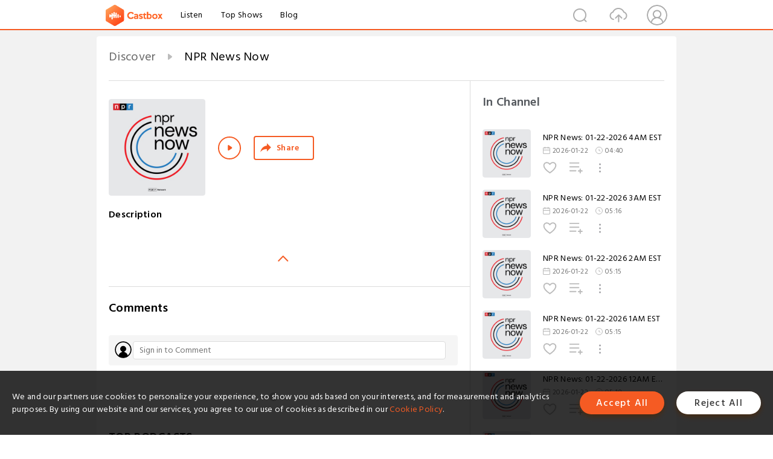

--- FILE ---
content_type: text/html; charset=utf-8
request_url: https://www.castbox.fm/episode/NPR-News%3A-11-30-2023-9PM-EST-id2698770-id652923387
body_size: 10910
content:
<!DOCTYPE html>
<html lang="en">
<head>
  <meta charset="utf-8">
  <title>NPR</title>
  
  
  <link rel="dns-prefetch" href="https//s3.castbox.fm">
  <link rel="dns-prefetch" href="https//everest.castbox.fm">
  <link rel="dns-prefetch" href="https//data.castbox.fm">
  <meta http-equiv="X-UA-Compatible" content="IE=edge,chrome=1">
  <meta name="viewport" content="width=device-width, initial-scale=1, user-scalable=no" >
  
  <link rel="icon" href="https://s3.castbox.fm/app/castbox/static/images/logo_120.png" type="image/x-icon">
  <meta name="apple-mobile-web-app-title" content="Castbox">
  <meta name="apple-mobile-web-app-capable" content="yes">
  <meta name="twitter:site" content="@CastBox_FM" >
  <meta name="twitter:creator" content="@CastBox_FM">
  <meta name="twitter:domain" content="castbox.fm">
  
      <meta name="twitter:card" content="summary" >
      <meta name="twitter:card" content="player" >
      <meta name="twitter:player" content="https://castbox.fm/app/castbox/player/id2698770/id652923387?v=03" >
      <meta property="twitter:player:height" content="500">
      <meta property="twitter:player:width" content="500">
      <meta name="twitter:player:width" content="500" >
      <meta name="twitter:player:height" content="500" >
      <meta property="og:image:width" content="600" >
      <meta property="og:image:height" content="600" >
      
  <meta property="twitter:title" content="NPR" >
  <meta property="twitter:image" content="" >
  <meta property="twitter:description" content="" >
  <meta property="al:ios:url" content="castbox:/" >
  <meta property="al:ios:app_store_id" content="1100218439" >
  <meta property="al:ios:app_name" content="Castbox" >
  <meta property="al:android:url" content="castbox:/" >
  <meta property="al:android:package" content="fm.castbox.audiobook.radio.podcast" >
  <meta property="al:android:app_name" content="Castbox" >
  <meta property="al:web:url" content="https://castbox.fm" >
  <meta property="fb:app_id" content="1840752496197771" >
  <meta property="og:type" content="article" >
  <meta property="og:site_name" content="Castbox" />
  <meta property="og:url" content="https://castbox.fm" >
  <meta property="og:image" content="" >
  <meta property="og:title" content="NPR" >
  <meta property="og:description" content="" >
  <meta property="twitter:app:id:iphone" content="1243410543">
  <meta property="twitter:app:id:googleplay" content="fm.castbox.audiobook.radio.podcast">
  <meta name="description" content="" >
  <meta name="keywords" content="Free iPhone Podcast App, Free Podcast App, Rachel Maddow, Bill Bur Podcast, NPR, WNYC, WBEZ, This American Life, In-audio Search, What is Podcasting, Serial Podcast, On Demand Podcast, Public Radio" >
  <meta name="theme-color" content="rgba(64, 64, 64, 0.9)" />
  <link rel="search" type="application/opensearchdescription+xml" href="https://castbox.fm/opensearch.xml" title="Castbox">
  
  <link href="https://fonts.googleapis.com/css?family=Hind+Siliguri:300,400,500,600" rel="stylesheet"><link rel="stylesheet" type="text/css" href="https://s3.castbox.fm/app/castbox/static/css/slick.min.css" >
  <script type="application/ld+json">
{"@context":"http://schema.org","@type":"BreadcrumbList","itemListElement":[{"@type":"ListItem","position":1,"item":{"@id":"https://castbox.fm/home","name":"Channels","image":"https://s3.castbox.fm/app/castbox/static/images/logo.png"}},{"@type":"ListItem","position":2,"item":{"@id":"https://castbox.fm/channel/NPR-News-Now-id2698770","name":"NPR%20News%20Now","image":"https://is1-ssl.mzstatic.com/image/thumb/Podcasts126/v4/14/fa/f4/14faf41a-98f3-bbc6-2982-4d8506867409/mza_6659725490183229403.jpg/200x200bb.jpg"}}]}
</script>
  <link rel="manifest" id="pwaLink" href="/api/pwa/manifest.json">
  
  
  <script type='text/javascript'>
    if (document.documentElement.clientWidth <= 720) {
      document.documentElement.style.fontSize = document.documentElement.clientWidth / 7.2 + 'px'
    } else {
      document.documentElement.style.fontSize = '100px'
    }
    window.onloadcallback=function(){}
  </script>
  
  <link data-chunk="global" rel="stylesheet" href="https://s3.castbox.fm/webstatic/css/vendors~global.96c36ed4.chunk.css">
<link data-chunk="global" rel="stylesheet" href="https://s3.castbox.fm/webstatic/css/global.c7478bb9.chunk.css">
<link data-chunk="castbox.main" rel="stylesheet" href="https://s3.castbox.fm/webstatic/css/castbox.main.ed6e5c24.chunk.css">
<link data-chunk="ep" rel="stylesheet" href="https://s3.castbox.fm/webstatic/css/ep.fe499db8.chunk.css">
</head>
<body>
  <div id="root"><div class="castboxGlobal"><div style="width:0;height:0"><audio style="width:100%;height:100%" preload="auto"></audio></div><div class="castboxMain"><div class="mainBox"><div id="castboxHeader"><div class="castboxHeaderContainer"><div class="nav-item left navLogo"><a href="/"><img class="logoTextCover" src="https://s3.castbox.fm/webstatic/images/navLogo.c3d5a81b.png"/></a><a class="nav-item link" href="/home">Listen</a><a class="nav-item link" href="/categories/0">Top Shows</a><a class="nav-item link" href="/blog">Blog</a></div><div><div class="nav-item right topUserNav"><div class="userNav right"><div class="userNav-icon"><img class="userNav-img" src="https://s3.castbox.fm/webstatic/images/userIcon.06c408dc.png"/></div></div></div><div class="nav-item right upload"><a href="/creator/upload"><img class="img" src="https://s3.castbox.fm/webstatic/images/upload_icon.521c956a.png"/></a></div><div class="nav-item right search"><img class="img" src="https://s3.castbox.fm/webstatic/images/search_icon.3958760d.png"/></div></div></div></div><div style="padding-bottom:10px;min-height:100vh" id="childrenBox" class="childrenBox"><div class="topCon"></div><div class="topLeftCon"></div><div class="topRightCon"></div><div class="trackPlay clearfix childContent"><div style="text-align:left" class="guru-breadcrumb"><span class="guru-breadcrumb-item"><span style="max-width:80%" class="breadcrumb-text"><a href="/home">Discover</a></span><img class="breadcrumbImage" src="[data-uri]"/></span><span class="guru-breadcrumb-item active"><span style="max-width:80%" class="breadcrumb-text"><a href="/channel/NPR-News-Now-id2698770">NPR News Now</a></span></span></div><div class="leftContainer"><div class="trackinfo"><div class="trackinfo-cover"><div style="display:inline-block;height:100%;width:100%;overflow:hidden;border-radius:4px;background-color:#A9B8AD" class="coverImgContainer"><img style="display:inline-block;opacity:1;width:100%;height:100%" src="" class="cover"/></div></div><div class="trackinfo-titleBox"><h1 title="" class="trackinfo-title"><div id="box-pro-ellipsis-176907376093299" class="box-ellipsis box-ellipsis-lineClamp"><style>#box-pro-ellipsis-176907376093299{-webkit-line-clamp:2;}</style><span></span></div></h1><div class="trackinfo-con-des"><span class="item"></span><span class="item"></span></div><div class="trackinfo-ctrls"><div class="player_play_btn pause loading " style="display:inline-block;cursor:pointer;margin-right:20px"></div><span><div class="sharePageBtn">Share</div></span></div></div><div class="trackinfo-des-title-wrapper"><p class="trackinfo-des-title ">Description</p></div><div class="trackinfo-des"><span class="box-ellipsis"><div></div></span></div><div class="seeMorebtn seeMorebtn_up"><img class="img" src="[data-uri]"/></div></div><div class="trackPlay-comment"><div id="comments" class="commentList"><div class="commentList-title"><span>Comments<!-- --> </span></div><div class="addComment clearfix"><form class="addCommentForm"><div class="commentInputBox"><input type="text" value="" class="commentInputBox-input" placeholder="Sign in to Comment"/><input type="submit" style="display:none"/></div><div class="userCover"><div style="display:inline-block;height:100%;width:100%;overflow:hidden;border-radius:4px;background-color:#A9B8AD" class="coverImgContainer"><img style="display:inline-block;opacity:1;width:100%;height:100%" src="[data-uri]" class="userCover-img"/></div></div></form></div><div class="commentList-box"><div class="commentListCon"><div></div></div></div></div></div></div><div class="rightContainer"><div class="rightContainer-item"><div class="TrackList"><div class="trackListCon"><div class="clearfix"><div class="trackListCon_title">In Channel</div></div><div class="trackListCon_list" style="height:600px"><div><section class="episodeRow opacityinAnimate"><div class="ep-item isSmall"><div class="ep-item-cover"><a href="/episode/NPR-News%3A-01-22-2026-4AM-EST-id2698770-id895691910"><div style="display:inline-block;height:100%;width:100%;overflow:hidden;border-radius:4px;background-color:#A9B8AD" class="coverImgContainer"><img style="display:inline-block;opacity:1;width:100%;height:100%" src="https://is1-ssl.mzstatic.com/image/thumb/Podcasts126/v4/14/fa/f4/14faf41a-98f3-bbc6-2982-4d8506867409/mza_6659725490183229403.jpg/400x400bb.jpg" class="image" alt="NPR News: 01-22-2026 4AM EST" title="NPR News: 01-22-2026 4AM EST"/></div></a></div><div class="ep-item-con"><a href="/episode/NPR-News%3A-01-22-2026-4AM-EST-id2698770-id895691910"><p title="NPR News: 01-22-2026 4AM EST" class="ep-item-con-title"><span class="ellipsis" style="display:inline-block">NPR News: 01-22-2026 4AM EST</span></p></a><p class="ep-item-con-des"><span class="item icon date">2026-01-22</span><span class="item icon time">04:40</span></p><div class="ep-item-con-btns"><p class="btn-item like"></p><span class="btn-item add-2epl"><div class="playlists-modal"><div class="playlists-modal-target"><div class="add-2epl-btn"></div></div></div></span><span class="btn-item add-2epl more-point"><div class="playlists-modal"><div class="playlists-modal-target"><div class="add-2epl-btn epl-more-action"></div></div></div></span></div></div><div class="ep-item-ctrls"><a class="ctrlItem play" href="/episode/NPR-News%3A-01-22-2026-4AM-EST-id2698770-id895691910"></a></div></div><div class="audiobox"></div></section><section class="episodeRow opacityinAnimate"><div class="ep-item isSmall"><div class="ep-item-cover"><a href="/episode/NPR-News%3A-01-22-2026-3AM-EST-id2698770-id895681280"><div style="display:inline-block;height:100%;width:100%;overflow:hidden;border-radius:4px;background-color:#A9B8AD" class="coverImgContainer"><img style="display:inline-block;opacity:1;width:100%;height:100%" src="https://is1-ssl.mzstatic.com/image/thumb/Podcasts126/v4/14/fa/f4/14faf41a-98f3-bbc6-2982-4d8506867409/mza_6659725490183229403.jpg/400x400bb.jpg" class="image" alt="NPR News: 01-22-2026 3AM EST" title="NPR News: 01-22-2026 3AM EST"/></div></a></div><div class="ep-item-con"><a href="/episode/NPR-News%3A-01-22-2026-3AM-EST-id2698770-id895681280"><p title="NPR News: 01-22-2026 3AM EST" class="ep-item-con-title"><span class="ellipsis" style="display:inline-block">NPR News: 01-22-2026 3AM EST</span></p></a><p class="ep-item-con-des"><span class="item icon date">2026-01-22</span><span class="item icon time">05:16</span></p><div class="ep-item-con-btns"><p class="btn-item like"></p><span class="btn-item add-2epl"><div class="playlists-modal"><div class="playlists-modal-target"><div class="add-2epl-btn"></div></div></div></span><span class="btn-item add-2epl more-point"><div class="playlists-modal"><div class="playlists-modal-target"><div class="add-2epl-btn epl-more-action"></div></div></div></span></div></div><div class="ep-item-ctrls"><a class="ctrlItem play" href="/episode/NPR-News%3A-01-22-2026-3AM-EST-id2698770-id895681280"></a></div></div><div class="audiobox"></div></section><section class="episodeRow opacityinAnimate"><div class="ep-item isSmall"><div class="ep-item-cover"><a href="/episode/NPR-News%3A-01-22-2026-2AM-EST-id2698770-id895665385"><div style="display:inline-block;height:100%;width:100%;overflow:hidden;border-radius:4px;background-color:#A9B8AD" class="coverImgContainer"><img style="display:inline-block;opacity:1;width:100%;height:100%" src="https://is1-ssl.mzstatic.com/image/thumb/Podcasts126/v4/14/fa/f4/14faf41a-98f3-bbc6-2982-4d8506867409/mza_6659725490183229403.jpg/400x400bb.jpg" class="image" alt="NPR News: 01-22-2026 2AM EST" title="NPR News: 01-22-2026 2AM EST"/></div></a></div><div class="ep-item-con"><a href="/episode/NPR-News%3A-01-22-2026-2AM-EST-id2698770-id895665385"><p title="NPR News: 01-22-2026 2AM EST" class="ep-item-con-title"><span class="ellipsis" style="display:inline-block">NPR News: 01-22-2026 2AM EST</span></p></a><p class="ep-item-con-des"><span class="item icon date">2026-01-22</span><span class="item icon time">05:15</span></p><div class="ep-item-con-btns"><p class="btn-item like"></p><span class="btn-item add-2epl"><div class="playlists-modal"><div class="playlists-modal-target"><div class="add-2epl-btn"></div></div></div></span><span class="btn-item add-2epl more-point"><div class="playlists-modal"><div class="playlists-modal-target"><div class="add-2epl-btn epl-more-action"></div></div></div></span></div></div><div class="ep-item-ctrls"><a class="ctrlItem play" href="/episode/NPR-News%3A-01-22-2026-2AM-EST-id2698770-id895665385"></a></div></div><div class="audiobox"></div></section><section class="episodeRow opacityinAnimate"><div class="ep-item isSmall"><div class="ep-item-cover"><a href="/episode/NPR-News%3A-01-22-2026-1AM-EST-id2698770-id895653502"><div style="display:inline-block;height:100%;width:100%;overflow:hidden;border-radius:4px;background-color:#A9B8AD" class="coverImgContainer"><img style="display:inline-block;opacity:1;width:100%;height:100%" src="https://is1-ssl.mzstatic.com/image/thumb/Podcasts126/v4/14/fa/f4/14faf41a-98f3-bbc6-2982-4d8506867409/mza_6659725490183229403.jpg/400x400bb.jpg" class="image" alt="NPR News: 01-22-2026 1AM EST" title="NPR News: 01-22-2026 1AM EST"/></div></a></div><div class="ep-item-con"><a href="/episode/NPR-News%3A-01-22-2026-1AM-EST-id2698770-id895653502"><p title="NPR News: 01-22-2026 1AM EST" class="ep-item-con-title"><span class="ellipsis" style="display:inline-block">NPR News: 01-22-2026 1AM EST</span></p></a><p class="ep-item-con-des"><span class="item icon date">2026-01-22</span><span class="item icon time">05:15</span></p><div class="ep-item-con-btns"><p class="btn-item like"></p><span class="btn-item add-2epl"><div class="playlists-modal"><div class="playlists-modal-target"><div class="add-2epl-btn"></div></div></div></span><span class="btn-item add-2epl more-point"><div class="playlists-modal"><div class="playlists-modal-target"><div class="add-2epl-btn epl-more-action"></div></div></div></span></div></div><div class="ep-item-ctrls"><a class="ctrlItem play" href="/episode/NPR-News%3A-01-22-2026-1AM-EST-id2698770-id895653502"></a></div></div><div class="audiobox"></div></section><section class="episodeRow opacityinAnimate"><div class="ep-item isSmall"><div class="ep-item-cover"><a href="/episode/NPR-News%3A-01-22-2026-12AM-EST-id2698770-id895641796"><div style="display:inline-block;height:100%;width:100%;overflow:hidden;border-radius:4px;background-color:#A9B8AD" class="coverImgContainer"><img style="display:inline-block;opacity:1;width:100%;height:100%" src="https://is1-ssl.mzstatic.com/image/thumb/Podcasts126/v4/14/fa/f4/14faf41a-98f3-bbc6-2982-4d8506867409/mza_6659725490183229403.jpg/400x400bb.jpg" class="image" alt="NPR News: 01-22-2026 12AM EST" title="NPR News: 01-22-2026 12AM EST"/></div></a></div><div class="ep-item-con"><a href="/episode/NPR-News%3A-01-22-2026-12AM-EST-id2698770-id895641796"><p title="NPR News: 01-22-2026 12AM EST" class="ep-item-con-title"><span class="ellipsis" style="display:inline-block">NPR News: 01-22-2026 12AM EST</span></p></a><p class="ep-item-con-des"><span class="item icon date">2026-01-22</span><span class="item icon time">05:18</span></p><div class="ep-item-con-btns"><p class="btn-item like"></p><span class="btn-item add-2epl"><div class="playlists-modal"><div class="playlists-modal-target"><div class="add-2epl-btn"></div></div></div></span><span class="btn-item add-2epl more-point"><div class="playlists-modal"><div class="playlists-modal-target"><div class="add-2epl-btn epl-more-action"></div></div></div></span></div></div><div class="ep-item-ctrls"><a class="ctrlItem play" href="/episode/NPR-News%3A-01-22-2026-12AM-EST-id2698770-id895641796"></a></div></div><div class="audiobox"></div></section><section class="episodeRow opacityinAnimate"><div class="ep-item isSmall"><div class="ep-item-cover"><a href="/episode/NPR-News%3A-01-21-2026-11PM-EST-id2698770-id895628506"><div style="display:inline-block;height:100%;width:100%;overflow:hidden;border-radius:4px;background-color:#A9B8AD" class="coverImgContainer"><img style="display:inline-block;opacity:1;width:100%;height:100%" src="https://is1-ssl.mzstatic.com/image/thumb/Podcasts126/v4/14/fa/f4/14faf41a-98f3-bbc6-2982-4d8506867409/mza_6659725490183229403.jpg/400x400bb.jpg" class="image" alt="NPR News: 01-21-2026 11PM EST" title="NPR News: 01-21-2026 11PM EST"/></div></a></div><div class="ep-item-con"><a href="/episode/NPR-News%3A-01-21-2026-11PM-EST-id2698770-id895628506"><p title="NPR News: 01-21-2026 11PM EST" class="ep-item-con-title"><span class="ellipsis" style="display:inline-block">NPR News: 01-21-2026 11PM EST</span></p></a><p class="ep-item-con-des"><span class="item icon date">2026-01-22</span><span class="item icon time">05:13</span></p><div class="ep-item-con-btns"><p class="btn-item like"></p><span class="btn-item add-2epl"><div class="playlists-modal"><div class="playlists-modal-target"><div class="add-2epl-btn"></div></div></div></span><span class="btn-item add-2epl more-point"><div class="playlists-modal"><div class="playlists-modal-target"><div class="add-2epl-btn epl-more-action"></div></div></div></span></div></div><div class="ep-item-ctrls"><a class="ctrlItem play" href="/episode/NPR-News%3A-01-21-2026-11PM-EST-id2698770-id895628506"></a></div></div><div class="audiobox"></div></section><section class="episodeRow opacityinAnimate"><div class="ep-item isSmall"><div class="ep-item-cover"><a href="/episode/NPR-News%3A-01-21-2026-10PM-EST-id2698770-id895612705"><div style="display:inline-block;height:100%;width:100%;overflow:hidden;border-radius:4px;background-color:#A9B8AD" class="coverImgContainer"><img style="display:inline-block;opacity:1;width:100%;height:100%" src="https://is1-ssl.mzstatic.com/image/thumb/Podcasts126/v4/14/fa/f4/14faf41a-98f3-bbc6-2982-4d8506867409/mza_6659725490183229403.jpg/400x400bb.jpg" class="image" alt="NPR News: 01-21-2026 10PM EST" title="NPR News: 01-21-2026 10PM EST"/></div></a></div><div class="ep-item-con"><a href="/episode/NPR-News%3A-01-21-2026-10PM-EST-id2698770-id895612705"><p title="NPR News: 01-21-2026 10PM EST" class="ep-item-con-title"><span class="ellipsis" style="display:inline-block">NPR News: 01-21-2026 10PM EST</span></p></a><p class="ep-item-con-des"><span class="item icon date">2026-01-22</span><span class="item icon time">05:12</span></p><div class="ep-item-con-btns"><p class="btn-item like"></p><span class="btn-item add-2epl"><div class="playlists-modal"><div class="playlists-modal-target"><div class="add-2epl-btn"></div></div></div></span><span class="btn-item add-2epl more-point"><div class="playlists-modal"><div class="playlists-modal-target"><div class="add-2epl-btn epl-more-action"></div></div></div></span></div></div><div class="ep-item-ctrls"><a class="ctrlItem play" href="/episode/NPR-News%3A-01-21-2026-10PM-EST-id2698770-id895612705"></a></div></div><div class="audiobox"></div></section><section class="episodeRow opacityinAnimate"><div class="ep-item isSmall"><div class="ep-item-cover"><a href="/episode/NPR-News%3A-01-21-2026-9PM-EST-id2698770-id895599659"><div style="display:inline-block;height:100%;width:100%;overflow:hidden;border-radius:4px;background-color:#A9B8AD" class="coverImgContainer"><img style="display:inline-block;opacity:1;width:100%;height:100%" src="https://is1-ssl.mzstatic.com/image/thumb/Podcasts126/v4/14/fa/f4/14faf41a-98f3-bbc6-2982-4d8506867409/mza_6659725490183229403.jpg/400x400bb.jpg" class="image" alt="NPR News: 01-21-2026 9PM EST" title="NPR News: 01-21-2026 9PM EST"/></div></a></div><div class="ep-item-con"><a href="/episode/NPR-News%3A-01-21-2026-9PM-EST-id2698770-id895599659"><p title="NPR News: 01-21-2026 9PM EST" class="ep-item-con-title"><span class="ellipsis" style="display:inline-block">NPR News: 01-21-2026 9PM EST</span></p></a><p class="ep-item-con-des"><span class="item icon date">2026-01-22</span><span class="item icon time">05:16</span></p><div class="ep-item-con-btns"><p class="btn-item like"></p><span class="btn-item add-2epl"><div class="playlists-modal"><div class="playlists-modal-target"><div class="add-2epl-btn"></div></div></div></span><span class="btn-item add-2epl more-point"><div class="playlists-modal"><div class="playlists-modal-target"><div class="add-2epl-btn epl-more-action"></div></div></div></span></div></div><div class="ep-item-ctrls"><a class="ctrlItem play" href="/episode/NPR-News%3A-01-21-2026-9PM-EST-id2698770-id895599659"></a></div></div><div class="audiobox"></div></section><section class="episodeRow opacityinAnimate"><div class="ep-item isSmall"><div class="ep-item-cover"><a href="/episode/NPR-News%3A-01-21-2026-8PM-EST-id2698770-id895582439"><div style="display:inline-block;height:100%;width:100%;overflow:hidden;border-radius:4px;background-color:#A9B8AD" class="coverImgContainer"><img style="display:inline-block;opacity:1;width:100%;height:100%" src="https://is1-ssl.mzstatic.com/image/thumb/Podcasts126/v4/14/fa/f4/14faf41a-98f3-bbc6-2982-4d8506867409/mza_6659725490183229403.jpg/400x400bb.jpg" class="image" alt="NPR News: 01-21-2026 8PM EST" title="NPR News: 01-21-2026 8PM EST"/></div></a></div><div class="ep-item-con"><a href="/episode/NPR-News%3A-01-21-2026-8PM-EST-id2698770-id895582439"><p title="NPR News: 01-21-2026 8PM EST" class="ep-item-con-title"><span class="ellipsis" style="display:inline-block">NPR News: 01-21-2026 8PM EST</span></p></a><p class="ep-item-con-des"><span class="item icon date">2026-01-22</span><span class="item icon time">05:15</span></p><div class="ep-item-con-btns"><p class="btn-item like"></p><span class="btn-item add-2epl"><div class="playlists-modal"><div class="playlists-modal-target"><div class="add-2epl-btn"></div></div></div></span><span class="btn-item add-2epl more-point"><div class="playlists-modal"><div class="playlists-modal-target"><div class="add-2epl-btn epl-more-action"></div></div></div></span></div></div><div class="ep-item-ctrls"><a class="ctrlItem play" href="/episode/NPR-News%3A-01-21-2026-8PM-EST-id2698770-id895582439"></a></div></div><div class="audiobox"></div></section><section class="episodeRow opacityinAnimate"><div class="ep-item isSmall"><div class="ep-item-cover"><a href="/episode/NPR-News%3A-01-21-2026-7PM-EST-id2698770-id895562756"><div style="display:inline-block;height:100%;width:100%;overflow:hidden;border-radius:4px;background-color:#A9B8AD" class="coverImgContainer"><img style="display:inline-block;opacity:1;width:100%;height:100%" src="https://is1-ssl.mzstatic.com/image/thumb/Podcasts126/v4/14/fa/f4/14faf41a-98f3-bbc6-2982-4d8506867409/mza_6659725490183229403.jpg/400x400bb.jpg" class="image" alt="NPR News: 01-21-2026 7PM EST" title="NPR News: 01-21-2026 7PM EST"/></div></a></div><div class="ep-item-con"><a href="/episode/NPR-News%3A-01-21-2026-7PM-EST-id2698770-id895562756"><p title="NPR News: 01-21-2026 7PM EST" class="ep-item-con-title"><span class="ellipsis" style="display:inline-block">NPR News: 01-21-2026 7PM EST</span></p></a><p class="ep-item-con-des"><span class="item icon date">2026-01-22</span><span class="item icon time">05:16</span></p><div class="ep-item-con-btns"><p class="btn-item like"></p><span class="btn-item add-2epl"><div class="playlists-modal"><div class="playlists-modal-target"><div class="add-2epl-btn"></div></div></div></span><span class="btn-item add-2epl more-point"><div class="playlists-modal"><div class="playlists-modal-target"><div class="add-2epl-btn epl-more-action"></div></div></div></span></div></div><div class="ep-item-ctrls"><a class="ctrlItem play" href="/episode/NPR-News%3A-01-21-2026-7PM-EST-id2698770-id895562756"></a></div></div><div class="audiobox"></div></section><section class="episodeRow opacityinAnimate"><div class="ep-item isSmall"><div class="ep-item-cover"><a href="/episode/NPR-News%3A-01-21-2026-6PM-EST-id2698770-id895549689"><div style="display:inline-block;height:100%;width:100%;overflow:hidden;border-radius:4px;background-color:#A9B8AD" class="coverImgContainer"><img style="display:inline-block;opacity:1;width:100%;height:100%" src="https://is1-ssl.mzstatic.com/image/thumb/Podcasts126/v4/14/fa/f4/14faf41a-98f3-bbc6-2982-4d8506867409/mza_6659725490183229403.jpg/400x400bb.jpg" class="image" alt="NPR News: 01-21-2026 6PM EST" title="NPR News: 01-21-2026 6PM EST"/></div></a></div><div class="ep-item-con"><a href="/episode/NPR-News%3A-01-21-2026-6PM-EST-id2698770-id895549689"><p title="NPR News: 01-21-2026 6PM EST" class="ep-item-con-title"><span class="ellipsis" style="display:inline-block">NPR News: 01-21-2026 6PM EST</span></p></a><p class="ep-item-con-des"><span class="item icon date">2026-01-21</span><span class="item icon time">05:06</span></p><div class="ep-item-con-btns"><p class="btn-item like"></p><span class="btn-item add-2epl"><div class="playlists-modal"><div class="playlists-modal-target"><div class="add-2epl-btn"></div></div></div></span><span class="btn-item add-2epl more-point"><div class="playlists-modal"><div class="playlists-modal-target"><div class="add-2epl-btn epl-more-action"></div></div></div></span></div></div><div class="ep-item-ctrls"><a class="ctrlItem play" href="/episode/NPR-News%3A-01-21-2026-6PM-EST-id2698770-id895549689"></a></div></div><div class="audiobox"></div></section><section class="episodeRow opacityinAnimate"><div class="ep-item isSmall"><div class="ep-item-cover"><a href="/episode/NPR-News%3A-01-21-2026-5PM-EST-id2698770-id895537307"><div style="display:inline-block;height:100%;width:100%;overflow:hidden;border-radius:4px;background-color:#A9B8AD" class="coverImgContainer"><img style="display:inline-block;opacity:1;width:100%;height:100%" src="https://is1-ssl.mzstatic.com/image/thumb/Podcasts126/v4/14/fa/f4/14faf41a-98f3-bbc6-2982-4d8506867409/mza_6659725490183229403.jpg/400x400bb.jpg" class="image" alt="NPR News: 01-21-2026 5PM EST" title="NPR News: 01-21-2026 5PM EST"/></div></a></div><div class="ep-item-con"><a href="/episode/NPR-News%3A-01-21-2026-5PM-EST-id2698770-id895537307"><p title="NPR News: 01-21-2026 5PM EST" class="ep-item-con-title"><span class="ellipsis" style="display:inline-block">NPR News: 01-21-2026 5PM EST</span></p></a><p class="ep-item-con-des"><span class="item icon date">2026-01-21</span><span class="item icon time">04:54</span></p><div class="ep-item-con-btns"><p class="btn-item like"></p><span class="btn-item add-2epl"><div class="playlists-modal"><div class="playlists-modal-target"><div class="add-2epl-btn"></div></div></div></span><span class="btn-item add-2epl more-point"><div class="playlists-modal"><div class="playlists-modal-target"><div class="add-2epl-btn epl-more-action"></div></div></div></span></div></div><div class="ep-item-ctrls"><a class="ctrlItem play" href="/episode/NPR-News%3A-01-21-2026-5PM-EST-id2698770-id895537307"></a></div></div><div class="audiobox"></div></section><section class="episodeRow opacityinAnimate"><div class="ep-item isSmall"><div class="ep-item-cover"><a href="/episode/NPR-News%3A-01-21-2026-4PM-EST-id2698770-id895525926"><div style="display:inline-block;height:100%;width:100%;overflow:hidden;border-radius:4px;background-color:#A9B8AD" class="coverImgContainer"><img style="display:inline-block;opacity:1;width:100%;height:100%" src="https://is1-ssl.mzstatic.com/image/thumb/Podcasts126/v4/14/fa/f4/14faf41a-98f3-bbc6-2982-4d8506867409/mza_6659725490183229403.jpg/400x400bb.jpg" class="image" alt="NPR News: 01-21-2026 4PM EST" title="NPR News: 01-21-2026 4PM EST"/></div></a></div><div class="ep-item-con"><a href="/episode/NPR-News%3A-01-21-2026-4PM-EST-id2698770-id895525926"><p title="NPR News: 01-21-2026 4PM EST" class="ep-item-con-title"><span class="ellipsis" style="display:inline-block">NPR News: 01-21-2026 4PM EST</span></p></a><p class="ep-item-con-des"><span class="item icon date">2026-01-21</span><span class="item icon time">05:00</span></p><div class="ep-item-con-btns"><p class="btn-item like"></p><span class="btn-item add-2epl"><div class="playlists-modal"><div class="playlists-modal-target"><div class="add-2epl-btn"></div></div></div></span><span class="btn-item add-2epl more-point"><div class="playlists-modal"><div class="playlists-modal-target"><div class="add-2epl-btn epl-more-action"></div></div></div></span></div></div><div class="ep-item-ctrls"><a class="ctrlItem play" href="/episode/NPR-News%3A-01-21-2026-4PM-EST-id2698770-id895525926"></a></div></div><div class="audiobox"></div></section><section class="episodeRow opacityinAnimate"><div class="ep-item isSmall"><div class="ep-item-cover"><a href="/episode/NPR-News%3A-01-21-2026-3PM-EST-id2698770-id895517653"><div style="display:inline-block;height:100%;width:100%;overflow:hidden;border-radius:4px;background-color:#A9B8AD" class="coverImgContainer"><img style="display:inline-block;opacity:1;width:100%;height:100%" src="https://is1-ssl.mzstatic.com/image/thumb/Podcasts126/v4/14/fa/f4/14faf41a-98f3-bbc6-2982-4d8506867409/mza_6659725490183229403.jpg/400x400bb.jpg" class="image" alt="NPR News: 01-21-2026 3PM EST" title="NPR News: 01-21-2026 3PM EST"/></div></a></div><div class="ep-item-con"><a href="/episode/NPR-News%3A-01-21-2026-3PM-EST-id2698770-id895517653"><p title="NPR News: 01-21-2026 3PM EST" class="ep-item-con-title"><span class="ellipsis" style="display:inline-block">NPR News: 01-21-2026 3PM EST</span></p></a><p class="ep-item-con-des"><span class="item icon date">2026-01-21</span><span class="item icon time">04:59</span></p><div class="ep-item-con-btns"><p class="btn-item like"></p><span class="btn-item add-2epl"><div class="playlists-modal"><div class="playlists-modal-target"><div class="add-2epl-btn"></div></div></div></span><span class="btn-item add-2epl more-point"><div class="playlists-modal"><div class="playlists-modal-target"><div class="add-2epl-btn epl-more-action"></div></div></div></span></div></div><div class="ep-item-ctrls"><a class="ctrlItem play" href="/episode/NPR-News%3A-01-21-2026-3PM-EST-id2698770-id895517653"></a></div></div><div class="audiobox"></div></section><section class="episodeRow opacityinAnimate"><div class="ep-item isSmall"><div class="ep-item-cover"><a href="/episode/NPR-News%3A-01-21-2026-2PM-EST-id2698770-id895509717"><div style="display:inline-block;height:100%;width:100%;overflow:hidden;border-radius:4px;background-color:#A9B8AD" class="coverImgContainer"><img style="display:inline-block;opacity:1;width:100%;height:100%" src="https://is1-ssl.mzstatic.com/image/thumb/Podcasts126/v4/14/fa/f4/14faf41a-98f3-bbc6-2982-4d8506867409/mza_6659725490183229403.jpg/400x400bb.jpg" class="image" alt="NPR News: 01-21-2026 2PM EST" title="NPR News: 01-21-2026 2PM EST"/></div></a></div><div class="ep-item-con"><a href="/episode/NPR-News%3A-01-21-2026-2PM-EST-id2698770-id895509717"><p title="NPR News: 01-21-2026 2PM EST" class="ep-item-con-title"><span class="ellipsis" style="display:inline-block">NPR News: 01-21-2026 2PM EST</span></p></a><p class="ep-item-con-des"><span class="item icon date">2026-01-21</span><span class="item icon time">05:02</span></p><div class="ep-item-con-btns"><p class="btn-item like"></p><span class="btn-item add-2epl"><div class="playlists-modal"><div class="playlists-modal-target"><div class="add-2epl-btn"></div></div></div></span><span class="btn-item add-2epl more-point"><div class="playlists-modal"><div class="playlists-modal-target"><div class="add-2epl-btn epl-more-action"></div></div></div></span></div></div><div class="ep-item-ctrls"><a class="ctrlItem play" href="/episode/NPR-News%3A-01-21-2026-2PM-EST-id2698770-id895509717"></a></div></div><div class="audiobox"></div></section><section class="episodeRow opacityinAnimate"><div class="ep-item isSmall"><div class="ep-item-cover"><a href="/episode/NPR-News%3A-01-21-2026-1PM-EST-id2698770-id895497726"><div style="display:inline-block;height:100%;width:100%;overflow:hidden;border-radius:4px;background-color:#A9B8AD" class="coverImgContainer"><img style="display:inline-block;opacity:1;width:100%;height:100%" src="https://is1-ssl.mzstatic.com/image/thumb/Podcasts126/v4/14/fa/f4/14faf41a-98f3-bbc6-2982-4d8506867409/mza_6659725490183229403.jpg/400x400bb.jpg" class="image" alt="NPR News: 01-21-2026 1PM EST" title="NPR News: 01-21-2026 1PM EST"/></div></a></div><div class="ep-item-con"><a href="/episode/NPR-News%3A-01-21-2026-1PM-EST-id2698770-id895497726"><p title="NPR News: 01-21-2026 1PM EST" class="ep-item-con-title"><span class="ellipsis" style="display:inline-block">NPR News: 01-21-2026 1PM EST</span></p></a><p class="ep-item-con-des"><span class="item icon date">2026-01-21</span><span class="item icon time">05:01</span></p><div class="ep-item-con-btns"><p class="btn-item like"></p><span class="btn-item add-2epl"><div class="playlists-modal"><div class="playlists-modal-target"><div class="add-2epl-btn"></div></div></div></span><span class="btn-item add-2epl more-point"><div class="playlists-modal"><div class="playlists-modal-target"><div class="add-2epl-btn epl-more-action"></div></div></div></span></div></div><div class="ep-item-ctrls"><a class="ctrlItem play" href="/episode/NPR-News%3A-01-21-2026-1PM-EST-id2698770-id895497726"></a></div></div><div class="audiobox"></div></section><section class="episodeRow opacityinAnimate"><div class="ep-item isSmall"><div class="ep-item-cover"><a href="/episode/NPR-News%3A-01-21-2026-12PM-EST-id2698770-id895488598"><div style="display:inline-block;height:100%;width:100%;overflow:hidden;border-radius:4px;background-color:#A9B8AD" class="coverImgContainer"><img style="display:inline-block;opacity:1;width:100%;height:100%" src="https://is1-ssl.mzstatic.com/image/thumb/Podcasts126/v4/14/fa/f4/14faf41a-98f3-bbc6-2982-4d8506867409/mza_6659725490183229403.jpg/400x400bb.jpg" class="image" alt="NPR News: 01-21-2026 12PM EST" title="NPR News: 01-21-2026 12PM EST"/></div></a></div><div class="ep-item-con"><a href="/episode/NPR-News%3A-01-21-2026-12PM-EST-id2698770-id895488598"><p title="NPR News: 01-21-2026 12PM EST" class="ep-item-con-title"><span class="ellipsis" style="display:inline-block">NPR News: 01-21-2026 12PM EST</span></p></a><p class="ep-item-con-des"><span class="item icon date">2026-01-21</span><span class="item icon time">05:05</span></p><div class="ep-item-con-btns"><p class="btn-item like"></p><span class="btn-item add-2epl"><div class="playlists-modal"><div class="playlists-modal-target"><div class="add-2epl-btn"></div></div></div></span><span class="btn-item add-2epl more-point"><div class="playlists-modal"><div class="playlists-modal-target"><div class="add-2epl-btn epl-more-action"></div></div></div></span></div></div><div class="ep-item-ctrls"><a class="ctrlItem play" href="/episode/NPR-News%3A-01-21-2026-12PM-EST-id2698770-id895488598"></a></div></div><div class="audiobox"></div></section><section class="episodeRow opacityinAnimate"><div class="ep-item isSmall"><div class="ep-item-cover"><a href="/episode/NPR-News%3A-01-21-2026-11AM-EST-id2698770-id895479736"><div style="display:inline-block;height:100%;width:100%;overflow:hidden;border-radius:4px;background-color:#A9B8AD" class="coverImgContainer"><img style="display:inline-block;opacity:1;width:100%;height:100%" src="https://is1-ssl.mzstatic.com/image/thumb/Podcasts126/v4/14/fa/f4/14faf41a-98f3-bbc6-2982-4d8506867409/mza_6659725490183229403.jpg/400x400bb.jpg" class="image" alt="NPR News: 01-21-2026 11AM EST" title="NPR News: 01-21-2026 11AM EST"/></div></a></div><div class="ep-item-con"><a href="/episode/NPR-News%3A-01-21-2026-11AM-EST-id2698770-id895479736"><p title="NPR News: 01-21-2026 11AM EST" class="ep-item-con-title"><span class="ellipsis" style="display:inline-block">NPR News: 01-21-2026 11AM EST</span></p></a><p class="ep-item-con-des"><span class="item icon date">2026-01-21</span><span class="item icon time">05:09</span></p><div class="ep-item-con-btns"><p class="btn-item like"></p><span class="btn-item add-2epl"><div class="playlists-modal"><div class="playlists-modal-target"><div class="add-2epl-btn"></div></div></div></span><span class="btn-item add-2epl more-point"><div class="playlists-modal"><div class="playlists-modal-target"><div class="add-2epl-btn epl-more-action"></div></div></div></span></div></div><div class="ep-item-ctrls"><a class="ctrlItem play" href="/episode/NPR-News%3A-01-21-2026-11AM-EST-id2698770-id895479736"></a></div></div><div class="audiobox"></div></section><section class="episodeRow opacityinAnimate"><div class="ep-item isSmall"><div class="ep-item-cover"><a href="/episode/NPR-News%3A-01-21-2026-10AM-EST-id2698770-id895468709"><div style="display:inline-block;height:100%;width:100%;overflow:hidden;border-radius:4px;background-color:#A9B8AD" class="coverImgContainer"><img style="display:inline-block;opacity:1;width:100%;height:100%" src="https://is1-ssl.mzstatic.com/image/thumb/Podcasts126/v4/14/fa/f4/14faf41a-98f3-bbc6-2982-4d8506867409/mza_6659725490183229403.jpg/400x400bb.jpg" class="image" alt="NPR News: 01-21-2026 10AM EST" title="NPR News: 01-21-2026 10AM EST"/></div></a></div><div class="ep-item-con"><a href="/episode/NPR-News%3A-01-21-2026-10AM-EST-id2698770-id895468709"><p title="NPR News: 01-21-2026 10AM EST" class="ep-item-con-title"><span class="ellipsis" style="display:inline-block">NPR News: 01-21-2026 10AM EST</span></p></a><p class="ep-item-con-des"><span class="item icon date">2026-01-21</span><span class="item icon time">05:09</span></p><div class="ep-item-con-btns"><p class="btn-item like"></p><span class="btn-item add-2epl"><div class="playlists-modal"><div class="playlists-modal-target"><div class="add-2epl-btn"></div></div></div></span><span class="btn-item add-2epl more-point"><div class="playlists-modal"><div class="playlists-modal-target"><div class="add-2epl-btn epl-more-action"></div></div></div></span></div></div><div class="ep-item-ctrls"><a class="ctrlItem play" href="/episode/NPR-News%3A-01-21-2026-10AM-EST-id2698770-id895468709"></a></div></div><div class="audiobox"></div></section><section class="episodeRow opacityinAnimate"><div class="ep-item isSmall"><div class="ep-item-cover"><a href="/episode/NPR-News%3A-01-21-2026-9AM-EST-id2698770-id895456060"><div style="display:inline-block;height:100%;width:100%;overflow:hidden;border-radius:4px;background-color:#A9B8AD" class="coverImgContainer"><img style="display:inline-block;opacity:1;width:100%;height:100%" src="https://is1-ssl.mzstatic.com/image/thumb/Podcasts126/v4/14/fa/f4/14faf41a-98f3-bbc6-2982-4d8506867409/mza_6659725490183229403.jpg/400x400bb.jpg" class="image" alt="NPR News: 01-21-2026 9AM EST" title="NPR News: 01-21-2026 9AM EST"/></div></a></div><div class="ep-item-con"><a href="/episode/NPR-News%3A-01-21-2026-9AM-EST-id2698770-id895456060"><p title="NPR News: 01-21-2026 9AM EST" class="ep-item-con-title"><span class="ellipsis" style="display:inline-block">NPR News: 01-21-2026 9AM EST</span></p></a><p class="ep-item-con-des"><span class="item icon date">2026-01-21</span><span class="item icon time">05:12</span></p><div class="ep-item-con-btns"><p class="btn-item like"></p><span class="btn-item add-2epl"><div class="playlists-modal"><div class="playlists-modal-target"><div class="add-2epl-btn"></div></div></div></span><span class="btn-item add-2epl more-point"><div class="playlists-modal"><div class="playlists-modal-target"><div class="add-2epl-btn epl-more-action"></div></div></div></span></div></div><div class="ep-item-ctrls"><a class="ctrlItem play" href="/episode/NPR-News%3A-01-21-2026-9AM-EST-id2698770-id895456060"></a></div></div><div class="audiobox"></div></section><div style="text-align:center" id="LoadInline"><img style="width:.84rem;max-width:64px;height:.84rem;max-height:64px" src="[data-uri]" alt="loading"/></div></div></div></div></div></div><div class="rightContainer-item adBanner fadeInUp animated"><div style="display:none"></div></div><div class="footer-wrapper "><div class="rightContainer-item downloadPlay"><div class="downloadPlay-title-empty"></div><div class="downloadPlay-item clearfix google"><div class="link"><a target="_black" href="https://play.google.com/store/apps/details?id=fm.castbox.audiobook.radio.podcast&amp;referrer=utm_source%3Dcastbox_web%26utm_medium%3Dlink%26utm_campaign%3Dweb_right_bar%26utm_content%3D"><img style="width:100%" class="store" src="https://s3.castbox.fm/fa/00/5a/19fd024f1fa0d92ce80cd72cfe.png" alt="Google Play" title="Google Play"/></a></div><div class="text">Download from Google Play</div></div><div class="downloadPlay-item clearfix google"><div class="link"><a target="_black" href="https://itunes.apple.com/app/castbox-radio/id1243410543?pt=118301901&amp;mt=8&amp;ct=web_right_bar"><img style="width:100%" class="store" src="https://s3.castbox.fm/8a/81/60/605a1c40698998c6ff2ba624ea.png" alt="Castbox" title="App Store"/></a></div><div class="text">Download from App Store</div></div></div><div class="rightFooter rightContainer-item clearfix"><ul class="footerLinks"><li class="footerLinks-item"><a href="https://helpcenter.castbox.fm/portal/kb">FAQs</a></li></ul><div class="footerCounrtySel"><div><div class="footer_select_country"><img class="countryCover" src="/app/castbox/static/images/flags/us.svg" alt="us"/><span class="countryName">United States</span></div></div></div></div></div></div></div></div><div class="mainBoxFooter"></div></div></div><div class="Toastify"></div></div></div>
  <script>
    window.__INITIAL_STATE__ = "%7B%22ch%22%3A%7B%22chInfo%22%3A%7B%22provider_id%22%3A125443881%2C%22episode_count%22%3A48%2C%22x_play_base%22%3A0%2C%22stat_cover_ext_color%22%3Atrue%2C%22keywords%22%3A%5B%22News%20%26%20Politics%22%2C%22npr%22%2C%22facebook%20data%20breach%22%2C%22Cambridge%20Analytica%22%5D%2C%22cover_ext_color%22%3A%22-5987158%22%2C%22mongo_id%22%3A%225e7435ec85a4e5dcff127477%22%2C%22show_id%22%3A%2256a0a9809eb9a8dd9758d754%22%2C%22copyright%22%3A%22Copyright%202007-2026%20NPR%20-%20For%20Personal%20Use%20Only%22%2C%22author%22%3A%22NPR%22%2C%22is_key_channel%22%3Atrue%2C%22audiobook_categories%22%3A%5B%5D%2C%22comment_count%22%3A279%2C%22website%22%3A%22https%3A%2F%2Fwww.npr.org%2Fpodcasts%2F500005%2Fnpr-news-now%22%2C%22rss_url%22%3A%22https%3A%2F%2Ffeeds.npr.org%2F500005%2Fpodcast.xml%22%2C%22description%22%3A%22The%20latest%20news%20in%20five%20minutes.%20Updated%20hourly.%22%2C%22tags%22%3A%5B%22from-itunes%22%2C%22from-google%22%5D%2C%22editable%22%3Atrue%2C%22play_count%22%3A70265693%2C%22link%22%3A%22https%3A%2F%2Fwww.npr.org%2Fpodcasts%2F500005%2Fnpr-news-now%22%2C%22twitter_names%22%3A%5B%22NPRNewsNow%22%5D%2C%22categories%22%3A%5B10010%2C10075%2C10077%5D%2C%22x_subs_base%22%3A3956%2C%22small_cover_url%22%3A%22https%3A%2F%2Fis1-ssl.mzstatic.com%2Fimage%2Fthumb%2FPodcasts126%2Fv4%2F14%2Ffa%2Ff4%2F14faf41a-98f3-bbc6-2982-4d8506867409%2Fmza_6659725490183229403.jpg%2F200x200bb.jpg%22%2C%22big_cover_url%22%3A%22https%3A%2F%2Fis1-ssl.mzstatic.com%2Fimage%2Fthumb%2FPodcasts126%2Fv4%2F14%2Ffa%2Ff4%2F14faf41a-98f3-bbc6-2982-4d8506867409%2Fmza_6659725490183229403.jpg%2F600x600bb.jpg%22%2C%22language%22%3A%22en-us%22%2C%22cid%22%3A2698770%2C%22latest_eid%22%3A895691910%2C%22topic_tags%22%3A%5B%22NPRNewsNow%22%2C%22News%22%5D%2C%22release_date%22%3A%222026-01-22T09%3A10%3A20Z%22%2C%22title%22%3A%22NPR%20News%20Now%22%2C%22uri%22%3A%22%2Fch%2F2698770%22%2C%22https_cover_url%22%3A%22https%3A%2F%2Fis1-ssl.mzstatic.com%2Fimage%2Fthumb%2FPodcasts126%2Fv4%2F14%2Ffa%2Ff4%2F14faf41a-98f3-bbc6-2982-4d8506867409%2Fmza_6659725490183229403.jpg%2F400x400bb.jpg%22%2C%22channel_type%22%3A%22private%22%2C%22channel_id%22%3A%22074d4c14b8d2560347e29b3adf9d12cd95106fdc%22%2C%22sub_count%22%3A142309%2C%22internal_product_id%22%3A%22cb.ch.2698770%22%2C%22social%22%3A%7B%22website%22%3A%22https%3A%2F%2Fwww.npr.org%2Fpodcasts%2F500005%2Fnpr-news-now%22%2C%22twitter%22%3A%5B%7B%22name%22%3A%22NPRNewsNow%22%7D%5D%2C%22facebook%22%3A%5B%7B%22name%22%3A%22news.now.go%22%7D%5D%7D%7D%2C%22overview%22%3A%7B%22latest_eid%22%3A895691910%2C%22sort_by%22%3A%22default%22%2C%22sort_order%22%3A0%2C%22cid%22%3A2698770%2C%22eids%22%3A%5B895691910%2C895681280%2C895665385%2C895653502%2C895641796%2C895628506%2C895612705%2C895599659%2C895582439%2C895562756%2C895549689%2C895537307%2C895525926%2C895517653%2C895509717%2C895497726%2C895488598%2C895479736%2C895468709%2C895456060%2C895445947%2C895429717%2C895416654%2C895405236%2C895393966%2C895382897%2C895371149%2C895360565%2C895349871%2C895337494%2C895324393%2C895306455%2C895291987%2C895281437%2C895266785%2C895250121%2C895221335%2C895207624%2C895196608%2C895187711%2C895177925%2C895167260%2C895153381%2C895143276%2C895132681%2C895122218%2C895111255%2C895100421%5D%7D%2C%22eps%22%3A%5B%7B%22website%22%3A%22%22%2C%22cid%22%3A2698770%2C%22description%22%3A%22NPR%20News%3A%2001-22-2026%204AM%20ESTLearn%20more%20about%20sponsor%20message%20choices%3A%20podcastchoices.com%2FadchoicesNPR%20Privacy%20Policy%22%2C%22ep_desc_url%22%3A%22https%3A%2F%2Fcastbox.fm%2Fapp%2Fdes%2Fep%3Feid%3D895691910%22%2C%22internal_product_id%22%3A%22cb.ep.895691910%22%2C%22private%22%3Afalse%2C%22episode_id%22%3A%22074d4c14b8d2560347e29b3adf9d12cd95106fdc-47167db7de515a88e6938aa88e6fc0ce7a572243%22%2C%22play_count%22%3A0%2C%22like_count%22%3A0%2C%22video%22%3A0%2C%22cover_url%22%3A%22https%3A%2F%2Fis1-ssl.mzstatic.com%2Fimage%2Fthumb%2FPodcasts126%2Fv4%2F14%2Ffa%2Ff4%2F14faf41a-98f3-bbc6-2982-4d8506867409%2Fmza_6659725490183229403.jpg%2F400x400bb.jpg%22%2C%22duration%22%3A280000%2C%22download_count%22%3A0%2C%22size%22%3A5024402%2C%22small_cover_url%22%3A%22https%3A%2F%2Fis1-ssl.mzstatic.com%2Fimage%2Fthumb%2FPodcasts126%2Fv4%2F14%2Ffa%2Ff4%2F14faf41a-98f3-bbc6-2982-4d8506867409%2Fmza_6659725490183229403.jpg%2F200x200bb.jpg%22%2C%22big_cover_url%22%3A%22https%3A%2F%2Fis1-ssl.mzstatic.com%2Fimage%2Fthumb%2FPodcasts126%2Fv4%2F14%2Ffa%2Ff4%2F14faf41a-98f3-bbc6-2982-4d8506867409%2Fmza_6659725490183229403.jpg%2F600x600bb.jpg%22%2C%22author%22%3A%22%22%2C%22url%22%3A%22https%3A%2F%2Fprfx.byspotify.com%2Fe%2Fplay.podtrac.com%2Fnpr-500005%2Ftraffic.megaphone.fm%2FNPR2807217636.mp3%3Fp%3D500005%26e%3Dnsv2-s1-20260122-0400-long%26d%3D280%26t%3Dpodcast%26size%3D5024402%22%2C%22release_date%22%3A%222026-01-22T09%3A00%3A00Z%22%2C%22title%22%3A%22NPR%20News%3A%2001-22-2026%204AM%20EST%22%2C%22channel_id%22%3A%22074d4c14b8d2560347e29b3adf9d12cd95106fdc%22%2C%22comment_count%22%3A0%2C%22eid%22%3A895691910%2C%22urls%22%3A%5B%22https%3A%2F%2Fprfx.byspotify.com%2Fe%2Fplay.podtrac.com%2Fnpr-500005%2Ftraffic.megaphone.fm%2FNPR2807217636.mp3%3Fp%3D500005%26e%3Dnsv2-s1-20260122-0400-long%26d%3D280%26t%3Dpodcast%26size%3D5024402%22%5D%7D%2C%7B%22website%22%3A%22%22%2C%22cid%22%3A2698770%2C%22description%22%3A%22NPR%20News%3A%2001-22-2026%203AM%20ESTLearn%20more%20about%20sponsor%20message%20choices%3A%20podcastchoices.com%2FadchoicesNPR%20Privacy%20Policy%22%2C%22ep_desc_url%22%3A%22https%3A%2F%2Fcastbox.fm%2Fapp%2Fdes%2Fep%3Feid%3D895681280%22%2C%22internal_product_id%22%3A%22cb.ep.895681280%22%2C%22private%22%3Afalse%2C%22episode_id%22%3A%22074d4c14b8d2560347e29b3adf9d12cd95106fdc-ec0fac37e1a462cae4b2c4744de8969c07797f28%22%2C%22play_count%22%3A0%2C%22like_count%22%3A0%2C%22video%22%3A0%2C%22cover_url%22%3A%22https%3A%2F%2Fis1-ssl.mzstatic.com%2Fimage%2Fthumb%2FPodcasts126%2Fv4%2F14%2Ffa%2Ff4%2F14faf41a-98f3-bbc6-2982-4d8506867409%2Fmza_6659725490183229403.jpg%2F400x400bb.jpg%22%2C%22duration%22%3A316000%2C%22download_count%22%3A0%2C%22size%22%3A5145611%2C%22small_cover_url%22%3A%22https%3A%2F%2Fis1-ssl.mzstatic.com%2Fimage%2Fthumb%2FPodcasts126%2Fv4%2F14%2Ffa%2Ff4%2F14faf41a-98f3-bbc6-2982-4d8506867409%2Fmza_6659725490183229403.jpg%2F200x200bb.jpg%22%2C%22big_cover_url%22%3A%22https%3A%2F%2Fis1-ssl.mzstatic.com%2Fimage%2Fthumb%2FPodcasts126%2Fv4%2F14%2Ffa%2Ff4%2F14faf41a-98f3-bbc6-2982-4d8506867409%2Fmza_6659725490183229403.jpg%2F600x600bb.jpg%22%2C%22author%22%3A%22%22%2C%22url%22%3A%22https%3A%2F%2Fprfx.byspotify.com%2Fe%2Fplay.podtrac.com%2Fnpr-500005%2Ftraffic.megaphone.fm%2FNPR7902213611.mp3%3Fp%3D500005%26e%3Dnsv2-s1-20260122-0300-long%26d%3D280%26t%3Dpodcast%26size%3D5107994%22%2C%22release_date%22%3A%222026-01-22T08%3A00%3A00Z%22%2C%22title%22%3A%22NPR%20News%3A%2001-22-2026%203AM%20EST%22%2C%22channel_id%22%3A%22074d4c14b8d2560347e29b3adf9d12cd95106fdc%22%2C%22comment_count%22%3A0%2C%22eid%22%3A895681280%2C%22urls%22%3A%5B%22https%3A%2F%2Fprfx.byspotify.com%2Fe%2Fplay.podtrac.com%2Fnpr-500005%2Ftraffic.megaphone.fm%2FNPR7902213611.mp3%3Fp%3D500005%26e%3Dnsv2-s1-20260122-0300-long%26d%3D280%26t%3Dpodcast%26size%3D5107994%22%5D%7D%2C%7B%22website%22%3A%22%22%2C%22cid%22%3A2698770%2C%22description%22%3A%22NPR%20News%3A%2001-22-2026%202AM%20ESTLearn%20more%20about%20sponsor%20message%20choices%3A%20podcastchoices.com%2FadchoicesNPR%20Privacy%20Policy%22%2C%22ep_desc_url%22%3A%22https%3A%2F%2Fcastbox.fm%2Fapp%2Fdes%2Fep%3Feid%3D895665385%22%2C%22internal_product_id%22%3A%22cb.ep.895665385%22%2C%22private%22%3Afalse%2C%22episode_id%22%3A%22074d4c14b8d2560347e29b3adf9d12cd95106fdc-e430b64b5d953bafb817c26825265c4b8380a458%22%2C%22play_count%22%3A0%2C%22like_count%22%3A0%2C%22video%22%3A0%2C%22cover_url%22%3A%22https%3A%2F%2Fis1-ssl.mzstatic.com%2Fimage%2Fthumb%2FPodcasts126%2Fv4%2F14%2Ffa%2Ff4%2F14faf41a-98f3-bbc6-2982-4d8506867409%2Fmza_6659725490183229403.jpg%2F400x400bb.jpg%22%2C%22duration%22%3A315000%2C%22download_count%22%3A0%2C%22size%22%3A5127638%2C%22small_cover_url%22%3A%22https%3A%2F%2Fis1-ssl.mzstatic.com%2Fimage%2Fthumb%2FPodcasts126%2Fv4%2F14%2Ffa%2Ff4%2F14faf41a-98f3-bbc6-2982-4d8506867409%2Fmza_6659725490183229403.jpg%2F200x200bb.jpg%22%2C%22big_cover_url%22%3A%22https%3A%2F%2Fis1-ssl.mzstatic.com%2Fimage%2Fthumb%2FPodcasts126%2Fv4%2F14%2Ffa%2Ff4%2F14faf41a-98f3-bbc6-2982-4d8506867409%2Fmza_6659725490183229403.jpg%2F600x600bb.jpg%22%2C%22author%22%3A%22%22%2C%22url%22%3A%22https%3A%2F%2Fprfx.byspotify.com%2Fe%2Fplay.podtrac.com%2Fnpr-500005%2Ftraffic.megaphone.fm%2FNPR5930876755.mp3%3Fp%3D500005%26e%3Dnsv2-s1-20260122-0200-long%26d%3D280%26t%3Dpodcast%26size%3D5101725%22%2C%22release_date%22%3A%222026-01-22T07%3A00%3A00Z%22%2C%22title%22%3A%22NPR%20News%3A%2001-22-2026%202AM%20EST%22%2C%22channel_id%22%3A%22074d4c14b8d2560347e29b3adf9d12cd95106fdc%22%2C%22comment_count%22%3A0%2C%22eid%22%3A895665385%2C%22urls%22%3A%5B%22https%3A%2F%2Fprfx.byspotify.com%2Fe%2Fplay.podtrac.com%2Fnpr-500005%2Ftraffic.megaphone.fm%2FNPR5930876755.mp3%3Fp%3D500005%26e%3Dnsv2-s1-20260122-0200-long%26d%3D280%26t%3Dpodcast%26size%3D5101725%22%5D%7D%2C%7B%22website%22%3A%22%22%2C%22podcast_transcript_summary%22%3A%22https%3A%2F%2Fs3.castbox.fm%2F07%2F4d%2F4c%2F074d4c14b8d2560347e29b3adf9d12cd95106fdc-895653502-summary.json%22%2C%22cid%22%3A2698770%2C%22description%22%3A%22NPR%20News%3A%2001-22-2026%201AM%20ESTLearn%20more%20about%20sponsor%20message%20choices%3A%20podcastchoices.com%2FadchoicesNPR%20Privacy%20Policy%22%2C%22has_dai%22%3Afalse%2C%22internal_product_id%22%3A%22cb.ep.895653502%22%2C%22private%22%3Afalse%2C%22episode_id%22%3A%22074d4c14b8d2560347e29b3adf9d12cd95106fdc-ffa53ec3dcf42aa96ebf99721978ed5eba647a3d%22%2C%22play_count%22%3A0%2C%22like_count%22%3A0%2C%22video%22%3A0%2C%22cover_url%22%3A%22https%3A%2F%2Fis1-ssl.mzstatic.com%2Fimage%2Fthumb%2FPodcasts126%2Fv4%2F14%2Ffa%2Ff4%2F14faf41a-98f3-bbc6-2982-4d8506867409%2Fmza_6659725490183229403.jpg%2F400x400bb.jpg%22%2C%22podcast_transcript%22%3A%5B%7B%22url%22%3A%22https%3A%2F%2Fs3.castbox.fm%2F07%2F4d%2F4c%2F074d4c14b8d2560347e29b3adf9d12cd95106fdc-895653502.json%22%2C%22type%22%3A%22application%2Fjson%22%7D%5D%2C%22duration%22%3A315000%2C%22download_count%22%3A0%2C%22ep_desc_url%22%3A%22https%3A%2F%2Fcastbox.fm%2Fapp%2Fdes%2Fep%3Feid%3D895653502%22%2C%22size%22%3A5123040%2C%22small_cover_url%22%3A%22https%3A%2F%2Fis1-ssl.mzstatic.com%2Fimage%2Fthumb%2FPodcasts126%2Fv4%2F14%2Ffa%2Ff4%2F14faf41a-98f3-bbc6-2982-4d8506867409%2Fmza_6659725490183229403.jpg%2F200x200bb.jpg%22%2C%22big_cover_url%22%3A%22https%3A%2F%2Fis1-ssl.mzstatic.com%2Fimage%2Fthumb%2FPodcasts126%2Fv4%2F14%2Ffa%2Ff4%2F14faf41a-98f3-bbc6-2982-4d8506867409%2Fmza_6659725490183229403.jpg%2F600x600bb.jpg%22%2C%22author%22%3A%22%22%2C%22url%22%3A%22https%3A%2F%2Fprfx.byspotify.com%2Fe%2Fplay.podtrac.com%2Fnpr-500005%2Ftraffic.megaphone.fm%2FNPR2123539908.mp3%3Fp%3D500005%26e%3Dnsv2-s1-20260122-0100-long%26d%3D280%26t%3Dpodcast%26size%3D5029000%22%2C%22release_date%22%3A%222026-01-22T06%3A00%3A00Z%22%2C%22title%22%3A%22NPR%20News%3A%2001-22-2026%201AM%20EST%22%2C%22channel_id%22%3A%22074d4c14b8d2560347e29b3adf9d12cd95106fdc%22%2C%22comment_count%22%3A0%2C%22eid%22%3A895653502%2C%22urls%22%3A%5B%22https%3A%2F%2Fprfx.byspotify.com%2Fe%2Fplay.podtrac.com%2Fnpr-500005%2Ftraffic.megaphone.fm%2FNPR2123539908.mp3%3Fp%3D500005%26e%3Dnsv2-s1-20260122-0100-long%26d%3D280%26t%3Dpodcast%26size%3D5029000%22%5D%7D%2C%7B%22website%22%3A%22%22%2C%22podcast_transcript_summary%22%3A%22https%3A%2F%2Fs3.castbox.fm%2F07%2F4d%2F4c%2F074d4c14b8d2560347e29b3adf9d12cd95106fdc-895641796-summary.json%22%2C%22cid%22%3A2698770%2C%22description%22%3A%22NPR%20News%3A%2001-22-2026%2012AM%20ESTLearn%20more%20about%20sponsor%20message%20choices%3A%20podcastchoices.com%2FadchoicesNPR%20Privacy%20Policy%22%2C%22has_dai%22%3Afalse%2C%22internal_product_id%22%3A%22cb.ep.895641796%22%2C%22private%22%3Afalse%2C%22episode_id%22%3A%22074d4c14b8d2560347e29b3adf9d12cd95106fdc-2644f38b0e7568ba3226376dc5878bdfc24acf31%22%2C%22play_count%22%3A0%2C%22like_count%22%3A0%2C%22video%22%3A0%2C%22cover_url%22%3A%22https%3A%2F%2Fis1-ssl.mzstatic.com%2Fimage%2Fthumb%2FPodcasts126%2Fv4%2F14%2Ffa%2Ff4%2F14faf41a-98f3-bbc6-2982-4d8506867409%2Fmza_6659725490183229403.jpg%2F400x400bb.jpg%22%2C%22podcast_transcript%22%3A%5B%7B%22url%22%3A%22https%3A%2F%2Fs3.castbox.fm%2F07%2F4d%2F4c%2F074d4c14b8d2560347e29b3adf9d12cd95106fdc-895641796.json%22%2C%22type%22%3A%22application%2Fjson%22%7D%5D%2C%22duration%22%3A318000%2C%22download_count%22%3A0%2C%22ep_desc_url%22%3A%22https%3A%2F%2Fcastbox.fm%2Fapp%2Fdes%2Fep%3Feid%3D895641796%22%2C%22size%22%3A5143282%2C%22small_cover_url%22%3A%22https%3A%2F%2Fis1-ssl.mzstatic.com%2Fimage%2Fthumb%2FPodcasts126%2Fv4%2F14%2Ffa%2Ff4%2F14faf41a-98f3-bbc6-2982-4d8506867409%2Fmza_6659725490183229403.jpg%2F200x200bb.jpg%22%2C%22big_cover_url%22%3A%22https%3A%2F%2Fis1-ssl.mzstatic.com%2Fimage%2Fthumb%2FPodcasts126%2Fv4%2F14%2Ffa%2Ff4%2F14faf41a-98f3-bbc6-2982-4d8506867409%2Fmza_6659725490183229403.jpg%2F600x600bb.jpg%22%2C%22author%22%3A%22%22%2C%22url%22%3A%22https%3A%2F%2Fprfx.byspotify.com%2Fe%2Fplay.podtrac.com%2Fnpr-500005%2Ftraffic.megaphone.fm%2FNPR9408779038.mp3%3Fp%3D500005%26e%3Dnsv2-s1-20260122-0000-long%26d%3D280%26t%3Dpodcast%26size%3D5060347%22%2C%22release_date%22%3A%222026-01-22T05%3A00%3A00Z%22%2C%22title%22%3A%22NPR%20News%3A%2001-22-2026%2012AM%20EST%22%2C%22channel_id%22%3A%22074d4c14b8d2560347e29b3adf9d12cd95106fdc%22%2C%22comment_count%22%3A0%2C%22eid%22%3A895641796%2C%22urls%22%3A%5B%22https%3A%2F%2Fprfx.byspotify.com%2Fe%2Fplay.podtrac.com%2Fnpr-500005%2Ftraffic.megaphone.fm%2FNPR9408779038.mp3%3Fp%3D500005%26e%3Dnsv2-s1-20260122-0000-long%26d%3D280%26t%3Dpodcast%26size%3D5060347%22%5D%7D%2C%7B%22website%22%3A%22%22%2C%22podcast_transcript_summary%22%3A%22https%3A%2F%2Fs3.castbox.fm%2F07%2F4d%2F4c%2F074d4c14b8d2560347e29b3adf9d12cd95106fdc-895628506-summary.json%22%2C%22cid%22%3A2698770%2C%22description%22%3A%22NPR%20News%3A%2001-21-2026%2011PM%20ESTLearn%20more%20about%20sponsor%20message%20choices%3A%20podcastchoices.com%2FadchoicesNPR%20Privacy%20Policy%22%2C%22has_dai%22%3Afalse%2C%22internal_product_id%22%3A%22cb.ep.895628506%22%2C%22private%22%3Afalse%2C%22episode_id%22%3A%22074d4c14b8d2560347e29b3adf9d12cd95106fdc-bbc84a23c1fb20cd64576ae388becf60164ca477%22%2C%22play_count%22%3A0%2C%22like_count%22%3A0%2C%22video%22%3A0%2C%22cover_url%22%3A%22https%3A%2F%2Fis1-ssl.mzstatic.com%2Fimage%2Fthumb%2FPodcasts126%2Fv4%2F14%2Ffa%2Ff4%2F14faf41a-98f3-bbc6-2982-4d8506867409%2Fmza_6659725490183229403.jpg%2F400x400bb.jpg%22%2C%22podcast_transcript%22%3A%5B%7B%22url%22%3A%22https%3A%2F%2Fs3.castbox.fm%2F07%2F4d%2F4c%2F074d4c14b8d2560347e29b3adf9d12cd95106fdc-895628506.json%22%2C%22type%22%3A%22application%2Fjson%22%7D%5D%2C%22duration%22%3A313000%2C%22download_count%22%3A0%2C%22ep_desc_url%22%3A%22https%3A%2F%2Fcastbox.fm%2Fapp%2Fdes%2Fep%3Feid%3D895628506%22%2C%22size%22%3A5028838%2C%22small_cover_url%22%3A%22https%3A%2F%2Fis1-ssl.mzstatic.com%2Fimage%2Fthumb%2FPodcasts126%2Fv4%2F14%2Ffa%2Ff4%2F14faf41a-98f3-bbc6-2982-4d8506867409%2Fmza_6659725490183229403.jpg%2F200x200bb.jpg%22%2C%22big_cover_url%22%3A%22https%3A%2F%2Fis1-ssl.mzstatic.com%2Fimage%2Fthumb%2FPodcasts126%2Fv4%2F14%2Ffa%2Ff4%2F14faf41a-98f3-bbc6-2982-4d8506867409%2Fmza_6659725490183229403.jpg%2F600x600bb.jpg%22%2C%22author%22%3A%22%22%2C%22url%22%3A%22https%3A%2F%2Fprfx.byspotify.com%2Fe%2Fplay.podtrac.com%2Fnpr-500005%2Ftraffic.megaphone.fm%2FNPR6864545322.mp3%3Fp%3D500005%26e%3Dnsv2-s1-20260121-2300-long%26d%3D280%26t%3Dpodcast%26size%3D5082917%22%2C%22release_date%22%3A%222026-01-22T04%3A00%3A00Z%22%2C%22title%22%3A%22NPR%20News%3A%2001-21-2026%2011PM%20EST%22%2C%22channel_id%22%3A%22074d4c14b8d2560347e29b3adf9d12cd95106fdc%22%2C%22comment_count%22%3A0%2C%22eid%22%3A895628506%2C%22urls%22%3A%5B%22https%3A%2F%2Fprfx.byspotify.com%2Fe%2Fplay.podtrac.com%2Fnpr-500005%2Ftraffic.megaphone.fm%2FNPR6864545322.mp3%3Fp%3D500005%26e%3Dnsv2-s1-20260121-2300-long%26d%3D280%26t%3Dpodcast%26size%3D5082917%22%5D%7D%2C%7B%22website%22%3A%22%22%2C%22podcast_transcript_summary%22%3A%22https%3A%2F%2Fs3.castbox.fm%2F07%2F4d%2F4c%2F074d4c14b8d2560347e29b3adf9d12cd95106fdc-895612705-summary.json%22%2C%22cid%22%3A2698770%2C%22description%22%3A%22NPR%20News%3A%2001-21-2026%2010PM%20ESTLearn%20more%20about%20sponsor%20message%20choices%3A%20podcastchoices.com%2FadchoicesNPR%20Privacy%20Policy%22%2C%22has_dai%22%3Afalse%2C%22internal_product_id%22%3A%22cb.ep.895612705%22%2C%22private%22%3Afalse%2C%22episode_id%22%3A%22074d4c14b8d2560347e29b3adf9d12cd95106fdc-caf4c023195941b65b0e8524bd0602a22c55dfbe%22%2C%22play_count%22%3A0%2C%22like_count%22%3A0%2C%22video%22%3A0%2C%22cover_url%22%3A%22https%3A%2F%2Fis1-ssl.mzstatic.com%2Fimage%2Fthumb%2FPodcasts126%2Fv4%2F14%2Ffa%2Ff4%2F14faf41a-98f3-bbc6-2982-4d8506867409%2Fmza_6659725490183229403.jpg%2F400x400bb.jpg%22%2C%22podcast_transcript%22%3A%5B%7B%22url%22%3A%22https%3A%2F%2Fs3.castbox.fm%2F07%2F4d%2F4c%2F074d4c14b8d2560347e29b3adf9d12cd95106fdc-895612705.json%22%2C%22type%22%3A%22application%2Fjson%22%7D%5D%2C%22duration%22%3A312000%2C%22download_count%22%3A0%2C%22ep_desc_url%22%3A%22https%3A%2F%2Fcastbox.fm%2Fapp%2Fdes%2Fep%3Feid%3D895612705%22%2C%22size%22%3A5075811%2C%22small_cover_url%22%3A%22https%3A%2F%2Fis1-ssl.mzstatic.com%2Fimage%2Fthumb%2FPodcasts126%2Fv4%2F14%2Ffa%2Ff4%2F14faf41a-98f3-bbc6-2982-4d8506867409%2Fmza_6659725490183229403.jpg%2F200x200bb.jpg%22%2C%22big_cover_url%22%3A%22https%3A%2F%2Fis1-ssl.mzstatic.com%2Fimage%2Fthumb%2FPodcasts126%2Fv4%2F14%2Ffa%2Ff4%2F14faf41a-98f3-bbc6-2982-4d8506867409%2Fmza_6659725490183229403.jpg%2F600x600bb.jpg%22%2C%22author%22%3A%22%22%2C%22url%22%3A%22https%3A%2F%2Fprfx.byspotify.com%2Fe%2Fplay.podtrac.com%2Fnpr-500005%2Ftraffic.megaphone.fm%2FNPR4172263066.mp3%3Fp%3D500005%26e%3Dnsv2-s1-20260121-2200-long%26d%3D280%26t%3Dpodcast%26size%3D5068706%22%2C%22release_date%22%3A%222026-01-22T03%3A00%3A00Z%22%2C%22title%22%3A%22NPR%20News%3A%2001-21-2026%2010PM%20EST%22%2C%22channel_id%22%3A%22074d4c14b8d2560347e29b3adf9d12cd95106fdc%22%2C%22comment_count%22%3A0%2C%22eid%22%3A895612705%2C%22urls%22%3A%5B%22https%3A%2F%2Fprfx.byspotify.com%2Fe%2Fplay.podtrac.com%2Fnpr-500005%2Ftraffic.megaphone.fm%2FNPR4172263066.mp3%3Fp%3D500005%26e%3Dnsv2-s1-20260121-2200-long%26d%3D280%26t%3Dpodcast%26size%3D5068706%22%5D%7D%2C%7B%22website%22%3A%22%22%2C%22podcast_transcript_summary%22%3A%22https%3A%2F%2Fs3.castbox.fm%2F07%2F4d%2F4c%2F074d4c14b8d2560347e29b3adf9d12cd95106fdc-895599659-summary.json%22%2C%22cid%22%3A2698770%2C%22description%22%3A%22NPR%20News%3A%2001-21-2026%209PM%20ESTLearn%20more%20about%20sponsor%20message%20choices%3A%20podcastchoices.com%2FadchoicesNPR%20Privacy%20Policy%22%2C%22has_dai%22%3Afalse%2C%22internal_product_id%22%3A%22cb.ep.895599659%22%2C%22private%22%3Afalse%2C%22episode_id%22%3A%22074d4c14b8d2560347e29b3adf9d12cd95106fdc-5128c8024f7d188be1e947351ecf3afd6406b5a9%22%2C%22play_count%22%3A0%2C%22like_count%22%3A0%2C%22video%22%3A0%2C%22cover_url%22%3A%22https%3A%2F%2Fis1-ssl.mzstatic.com%2Fimage%2Fthumb%2FPodcasts126%2Fv4%2F14%2Ffa%2Ff4%2F14faf41a-98f3-bbc6-2982-4d8506867409%2Fmza_6659725490183229403.jpg%2F400x400bb.jpg%22%2C%22podcast_transcript%22%3A%5B%7B%22url%22%3A%22https%3A%2F%2Fs3.castbox.fm%2F07%2F4d%2F4c%2F074d4c14b8d2560347e29b3adf9d12cd95106fdc-895599659.json%22%2C%22type%22%3A%22application%2Fjson%22%7D%5D%2C%22duration%22%3A316000%2C%22download_count%22%3A0%2C%22ep_desc_url%22%3A%22https%3A%2F%2Fcastbox.fm%2Fapp%2Fdes%2Fep%3Feid%3D895599659%22%2C%22size%22%3A5082010%2C%22small_cover_url%22%3A%22https%3A%2F%2Fis1-ssl.mzstatic.com%2Fimage%2Fthumb%2FPodcasts126%2Fv4%2F14%2Ffa%2Ff4%2F14faf41a-98f3-bbc6-2982-4d8506867409%2Fmza_6659725490183229403.jpg%2F200x200bb.jpg%22%2C%22big_cover_url%22%3A%22https%3A%2F%2Fis1-ssl.mzstatic.com%2Fimage%2Fthumb%2FPodcasts126%2Fv4%2F14%2Ffa%2Ff4%2F14faf41a-98f3-bbc6-2982-4d8506867409%2Fmza_6659725490183229403.jpg%2F600x600bb.jpg%22%2C%22author%22%3A%22%22%2C%22url%22%3A%22https%3A%2F%2Fprfx.byspotify.com%2Fe%2Fplay.podtrac.com%2Fnpr-500005%2Ftraffic.megaphone.fm%2FNPR8947038464.mp3%3Fp%3D500005%26e%3Dnsv2-s1-20260121-2100-long%26d%3D280%26t%3Dpodcast%26size%3D5055749%22%2C%22release_date%22%3A%222026-01-22T02%3A00%3A00Z%22%2C%22title%22%3A%22NPR%20News%3A%2001-21-2026%209PM%20EST%22%2C%22channel_id%22%3A%22074d4c14b8d2560347e29b3adf9d12cd95106fdc%22%2C%22comment_count%22%3A0%2C%22eid%22%3A895599659%2C%22urls%22%3A%5B%22https%3A%2F%2Fprfx.byspotify.com%2Fe%2Fplay.podtrac.com%2Fnpr-500005%2Ftraffic.megaphone.fm%2FNPR8947038464.mp3%3Fp%3D500005%26e%3Dnsv2-s1-20260121-2100-long%26d%3D280%26t%3Dpodcast%26size%3D5055749%22%5D%7D%2C%7B%22website%22%3A%22%22%2C%22podcast_transcript_summary%22%3A%22https%3A%2F%2Fs3.castbox.fm%2F07%2F4d%2F4c%2F074d4c14b8d2560347e29b3adf9d12cd95106fdc-895582439-summary.json%22%2C%22cid%22%3A2698770%2C%22description%22%3A%22NPR%20News%3A%2001-21-2026%208PM%20ESTLearn%20more%20about%20sponsor%20message%20choices%3A%20podcastchoices.com%2FadchoicesNPR%20Privacy%20Policy%22%2C%22has_dai%22%3Afalse%2C%22internal_product_id%22%3A%22cb.ep.895582439%22%2C%22private%22%3Afalse%2C%22episode_id%22%3A%22074d4c14b8d2560347e29b3adf9d12cd95106fdc-86c739b09f4315e13541d93c092d63b8a254d8a7%22%2C%22play_count%22%3A0%2C%22like_count%22%3A0%2C%22video%22%3A0%2C%22cover_url%22%3A%22https%3A%2F%2Fis1-ssl.mzstatic.com%2Fimage%2Fthumb%2FPodcasts126%2Fv4%2F14%2Ffa%2Ff4%2F14faf41a-98f3-bbc6-2982-4d8506867409%2Fmza_6659725490183229403.jpg%2F400x400bb.jpg%22%2C%22podcast_transcript%22%3A%5B%7B%22url%22%3A%22https%3A%2F%2Fs3.castbox.fm%2F07%2F4d%2F4c%2F074d4c14b8d2560347e29b3adf9d12cd95106fdc-895582439.json%22%2C%22type%22%3A%22application%2Fjson%22%7D%5D%2C%22duration%22%3A315000%2C%22download_count%22%3A0%2C%22ep_desc_url%22%3A%22https%3A%2F%2Fcastbox.fm%2Fapp%2Fdes%2Fep%3Feid%3D895582439%22%2C%22size%22%3A5039866%2C%22small_cover_url%22%3A%22https%3A%2F%2Fis1-ssl.mzstatic.com%2Fimage%2Fthumb%2FPodcasts126%2Fv4%2F14%2Ffa%2Ff4%2F14faf41a-98f3-bbc6-2982-4d8506867409%2Fmza_6659725490183229403.jpg%2F200x200bb.jpg%22%2C%22big_cover_url%22%3A%22https%3A%2F%2Fis1-ssl.mzstatic.com%2Fimage%2Fthumb%2FPodcasts126%2Fv4%2F14%2Ffa%2Ff4%2F14faf41a-98f3-bbc6-2982-4d8506867409%2Fmza_6659725490183229403.jpg%2F600x600bb.jpg%22%2C%22author%22%3A%22%22%2C%22url%22%3A%22https%3A%2F%2Fprfx.byspotify.com%2Fe%2Fplay.podtrac.com%2Fnpr-500005%2Ftraffic.megaphone.fm%2FNPR4041274512.mp3%3Fp%3D500005%26e%3Dnsv2-s1-20260121-2000-long%26d%3D280%26t%3Dpodcast%26size%3D5065362%22%2C%22release_date%22%3A%222026-01-22T01%3A00%3A00Z%22%2C%22title%22%3A%22NPR%20News%3A%2001-21-2026%208PM%20EST%22%2C%22channel_id%22%3A%22074d4c14b8d2560347e29b3adf9d12cd95106fdc%22%2C%22comment_count%22%3A0%2C%22eid%22%3A895582439%2C%22urls%22%3A%5B%22https%3A%2F%2Fprfx.byspotify.com%2Fe%2Fplay.podtrac.com%2Fnpr-500005%2Ftraffic.megaphone.fm%2FNPR4041274512.mp3%3Fp%3D500005%26e%3Dnsv2-s1-20260121-2000-long%26d%3D280%26t%3Dpodcast%26size%3D5065362%22%5D%7D%2C%7B%22website%22%3A%22%22%2C%22podcast_transcript_summary%22%3A%22https%3A%2F%2Fs3.castbox.fm%2F07%2F4d%2F4c%2F074d4c14b8d2560347e29b3adf9d12cd95106fdc-895562756-summary.json%22%2C%22cid%22%3A2698770%2C%22description%22%3A%22NPR%20News%3A%2001-21-2026%207PM%20ESTLearn%20more%20about%20sponsor%20message%20choices%3A%20podcastchoices.com%2FadchoicesNPR%20Privacy%20Policy%22%2C%22has_dai%22%3Afalse%2C%22internal_product_id%22%3A%22cb.ep.895562756%22%2C%22private%22%3Afalse%2C%22episode_id%22%3A%22074d4c14b8d2560347e29b3adf9d12cd95106fdc-518f947b5d491c6687bd0ddb42d2b022bdba2ab2%22%2C%22play_count%22%3A0%2C%22like_count%22%3A0%2C%22video%22%3A0%2C%22cover_url%22%3A%22https%3A%2F%2Fis1-ssl.mzstatic.com%2Fimage%2Fthumb%2FPodcasts126%2Fv4%2F14%2Ffa%2Ff4%2F14faf41a-98f3-bbc6-2982-4d8506867409%2Fmza_6659725490183229403.jpg%2F400x400bb.jpg%22%2C%22podcast_transcript%22%3A%5B%7B%22url%22%3A%22https%3A%2F%2Fs3.castbox.fm%2F07%2F4d%2F4c%2F074d4c14b8d2560347e29b3adf9d12cd95106fdc-895562756.json%22%2C%22type%22%3A%22application%2Fjson%22%7D%5D%2C%22duration%22%3A316000%2C%22download_count%22%3A0%2C%22ep_desc_url%22%3A%22https%3A%2F%2Fcastbox.fm%2Fapp%2Fdes%2Fep%3Feid%3D895562756%22%2C%22size%22%3A5110501%2C%22small_cover_url%22%3A%22https%3A%2F%2Fis1-ssl.mzstatic.com%2Fimage%2Fthumb%2FPodcasts126%2Fv4%2F14%2Ffa%2Ff4%2F14faf41a-98f3-bbc6-2982-4d8506867409%2Fmza_6659725490183229403.jpg%2F200x200bb.jpg%22%2C%22big_cover_url%22%3A%22https%3A%2F%2Fis1-ssl.mzstatic.com%2Fimage%2Fthumb%2FPodcasts126%2Fv4%2F14%2Ffa%2Ff4%2F14faf41a-98f3-bbc6-2982-4d8506867409%2Fmza_6659725490183229403.jpg%2F600x600bb.jpg%22%2C%22author%22%3A%22%22%2C%22url%22%3A%22https%3A%2F%2Fprfx.byspotify.com%2Fe%2Fplay.podtrac.com%2Fnpr-500005%2Ftraffic.megaphone.fm%2FNPR1020728984.mp3%3Fp%3D500005%26e%3Dnsv2-s1-20260121-1900-long%26d%3D280%26t%3Dpodcast%26size%3D5051988%22%2C%22release_date%22%3A%222026-01-22T00%3A00%3A00Z%22%2C%22title%22%3A%22NPR%20News%3A%2001-21-2026%207PM%20EST%22%2C%22channel_id%22%3A%22074d4c14b8d2560347e29b3adf9d12cd95106fdc%22%2C%22comment_count%22%3A0%2C%22eid%22%3A895562756%2C%22urls%22%3A%5B%22https%3A%2F%2Fprfx.byspotify.com%2Fe%2Fplay.podtrac.com%2Fnpr-500005%2Ftraffic.megaphone.fm%2FNPR1020728984.mp3%3Fp%3D500005%26e%3Dnsv2-s1-20260121-1900-long%26d%3D280%26t%3Dpodcast%26size%3D5051988%22%5D%7D%2C%7B%22website%22%3A%22%22%2C%22podcast_transcript_summary%22%3A%22https%3A%2F%2Fs3.castbox.fm%2F07%2F4d%2F4c%2F074d4c14b8d2560347e29b3adf9d12cd95106fdc-895549689-summary.json%22%2C%22cid%22%3A2698770%2C%22description%22%3A%22NPR%20News%3A%2001-21-2026%206PM%20ESTLearn%20more%20about%20sponsor%20message%20choices%3A%20podcastchoices.com%2FadchoicesNPR%20Privacy%20Policy%22%2C%22has_dai%22%3Afalse%2C%22internal_product_id%22%3A%22cb.ep.895549689%22%2C%22private%22%3Afalse%2C%22episode_id%22%3A%22074d4c14b8d2560347e29b3adf9d12cd95106fdc-d2c46ee00de9afd533bc1058e5e41b629a73c6f8%22%2C%22play_count%22%3A283%2C%22like_count%22%3A0%2C%22video%22%3A0%2C%22cover_url%22%3A%22https%3A%2F%2Fis1-ssl.mzstatic.com%2Fimage%2Fthumb%2FPodcasts126%2Fv4%2F14%2Ffa%2Ff4%2F14faf41a-98f3-bbc6-2982-4d8506867409%2Fmza_6659725490183229403.jpg%2F400x400bb.jpg%22%2C%22podcast_transcript%22%3A%5B%7B%22url%22%3A%22https%3A%2F%2Fs3.castbox.fm%2F07%2F4d%2F4c%2F074d4c14b8d2560347e29b3adf9d12cd95106fdc-895549689.json%22%2C%22type%22%3A%22application%2Fjson%22%7D%5D%2C%22duration%22%3A306000%2C%22download_count%22%3A262%2C%22ep_desc_url%22%3A%22https%3A%2F%2Fcastbox.fm%2Fapp%2Fdes%2Fep%3Feid%3D895549689%22%2C%22size%22%3A4757745%2C%22small_cover_url%22%3A%22https%3A%2F%2Fis1-ssl.mzstatic.com%2Fimage%2Fthumb%2FPodcasts126%2Fv4%2F14%2Ffa%2Ff4%2F14faf41a-98f3-bbc6-2982-4d8506867409%2Fmza_6659725490183229403.jpg%2F200x200bb.jpg%22%2C%22big_cover_url%22%3A%22https%3A%2F%2Fis1-ssl.mzstatic.com%2Fimage%2Fthumb%2FPodcasts126%2Fv4%2F14%2Ffa%2Ff4%2F14faf41a-98f3-bbc6-2982-4d8506867409%2Fmza_6659725490183229403.jpg%2F600x600bb.jpg%22%2C%22author%22%3A%22%22%2C%22url%22%3A%22https%3A%2F%2Fprfx.byspotify.com%2Fe%2Fplay.podtrac.com%2Fnpr-500005%2Ftraffic.megaphone.fm%2FNPR4803811839.mp3%3Fp%3D500005%26e%3Dnsv2-s1-20260121-1800-long%26d%3D280%26t%3Dpodcast%26size%3D4757745%22%2C%22release_date%22%3A%222026-01-21T23%3A00%3A00Z%22%2C%22title%22%3A%22NPR%20News%3A%2001-21-2026%206PM%20EST%22%2C%22channel_id%22%3A%22074d4c14b8d2560347e29b3adf9d12cd95106fdc%22%2C%22comment_count%22%3A0%2C%22eid%22%3A895549689%2C%22urls%22%3A%5B%22https%3A%2F%2Fprfx.byspotify.com%2Fe%2Fplay.podtrac.com%2Fnpr-500005%2Ftraffic.megaphone.fm%2FNPR4803811839.mp3%3Fp%3D500005%26e%3Dnsv2-s1-20260121-1800-long%26d%3D280%26t%3Dpodcast%26size%3D4757745%22%5D%7D%2C%7B%22website%22%3A%22%22%2C%22podcast_transcript_summary%22%3A%22https%3A%2F%2Fs3.castbox.fm%2F07%2F4d%2F4c%2F074d4c14b8d2560347e29b3adf9d12cd95106fdc-895537307-summary.json%22%2C%22cid%22%3A2698770%2C%22description%22%3A%22NPR%20News%3A%2001-21-2026%205PM%20ESTLearn%20more%20about%20sponsor%20message%20choices%3A%20podcastchoices.com%2FadchoicesNPR%20Privacy%20Policy%22%2C%22has_dai%22%3Afalse%2C%22internal_product_id%22%3A%22cb.ep.895537307%22%2C%22private%22%3Afalse%2C%22episode_id%22%3A%22074d4c14b8d2560347e29b3adf9d12cd95106fdc-59a577d966629ea4f3f0c08dda3a88f07eccba2a%22%2C%22play_count%22%3A389%2C%22like_count%22%3A0%2C%22video%22%3A0%2C%22cover_url%22%3A%22https%3A%2F%2Fis1-ssl.mzstatic.com%2Fimage%2Fthumb%2FPodcasts126%2Fv4%2F14%2Ffa%2Ff4%2F14faf41a-98f3-bbc6-2982-4d8506867409%2Fmza_6659725490183229403.jpg%2F400x400bb.jpg%22%2C%22podcast_transcript%22%3A%5B%7B%22url%22%3A%22https%3A%2F%2Fs3.castbox.fm%2F07%2F4d%2F4c%2F074d4c14b8d2560347e29b3adf9d12cd95106fdc-895537307.json%22%2C%22type%22%3A%22application%2Fjson%22%7D%5D%2C%22duration%22%3A294000%2C%22download_count%22%3A353%2C%22ep_desc_url%22%3A%22https%3A%2F%2Fcastbox.fm%2Fapp%2Fdes%2Fep%3Feid%3D895537307%22%2C%22size%22%3A4757745%2C%22small_cover_url%22%3A%22https%3A%2F%2Fis1-ssl.mzstatic.com%2Fimage%2Fthumb%2FPodcasts126%2Fv4%2F14%2Ffa%2Ff4%2F14faf41a-98f3-bbc6-2982-4d8506867409%2Fmza_6659725490183229403.jpg%2F200x200bb.jpg%22%2C%22big_cover_url%22%3A%22https%3A%2F%2Fis1-ssl.mzstatic.com%2Fimage%2Fthumb%2FPodcasts126%2Fv4%2F14%2Ffa%2Ff4%2F14faf41a-98f3-bbc6-2982-4d8506867409%2Fmza_6659725490183229403.jpg%2F600x600bb.jpg%22%2C%22author%22%3A%22%22%2C%22url%22%3A%22https%3A%2F%2Fprfx.byspotify.com%2Fe%2Fplay.podtrac.com%2Fnpr-500005%2Ftraffic.megaphone.fm%2FNPR3585927582.mp3%3Fp%3D500005%26e%3Dnsv2-s1-20260121-1700-long%26d%3D280%26t%3Dpodcast%26size%3D4757745%22%2C%22release_date%22%3A%222026-01-21T22%3A00%3A00Z%22%2C%22title%22%3A%22NPR%20News%3A%2001-21-2026%205PM%20EST%22%2C%22channel_id%22%3A%22074d4c14b8d2560347e29b3adf9d12cd95106fdc%22%2C%22comment_count%22%3A0%2C%22eid%22%3A895537307%2C%22urls%22%3A%5B%22https%3A%2F%2Fprfx.byspotify.com%2Fe%2Fplay.podtrac.com%2Fnpr-500005%2Ftraffic.megaphone.fm%2FNPR3585927582.mp3%3Fp%3D500005%26e%3Dnsv2-s1-20260121-1700-long%26d%3D280%26t%3Dpodcast%26size%3D4757745%22%5D%7D%2C%7B%22website%22%3A%22%22%2C%22podcast_transcript_summary%22%3A%22https%3A%2F%2Fs3.castbox.fm%2F07%2F4d%2F4c%2F074d4c14b8d2560347e29b3adf9d12cd95106fdc-895525926-summary.json%22%2C%22cid%22%3A2698770%2C%22description%22%3A%22NPR%20News%3A%2001-21-2026%204PM%20ESTLearn%20more%20about%20sponsor%20message%20choices%3A%20podcastchoices.com%2FadchoicesNPR%20Privacy%20Policy%22%2C%22has_dai%22%3Afalse%2C%22internal_product_id%22%3A%22cb.ep.895525926%22%2C%22private%22%3Afalse%2C%22episode_id%22%3A%22074d4c14b8d2560347e29b3adf9d12cd95106fdc-b3de2e12b02f3a42b1d190852215338fc4114445%22%2C%22play_count%22%3A444%2C%22like_count%22%3A0%2C%22video%22%3A0%2C%22cover_url%22%3A%22https%3A%2F%2Fis1-ssl.mzstatic.com%2Fimage%2Fthumb%2FPodcasts126%2Fv4%2F14%2Ffa%2Ff4%2F14faf41a-98f3-bbc6-2982-4d8506867409%2Fmza_6659725490183229403.jpg%2F400x400bb.jpg%22%2C%22podcast_transcript%22%3A%5B%7B%22url%22%3A%22https%3A%2F%2Fs3.castbox.fm%2F07%2F4d%2F4c%2F074d4c14b8d2560347e29b3adf9d12cd95106fdc-895525926.json%22%2C%22type%22%3A%22application%2Fjson%22%7D%5D%2C%22duration%22%3A300000%2C%22download_count%22%3A398%2C%22ep_desc_url%22%3A%22https%3A%2F%2Fcastbox.fm%2Fapp%2Fdes%2Fep%3Feid%3D895525926%22%2C%22size%22%3A4890446%2C%22small_cover_url%22%3A%22https%3A%2F%2Fis1-ssl.mzstatic.com%2Fimage%2Fthumb%2FPodcasts126%2Fv4%2F14%2Ffa%2Ff4%2F14faf41a-98f3-bbc6-2982-4d8506867409%2Fmza_6659725490183229403.jpg%2F200x200bb.jpg%22%2C%22big_cover_url%22%3A%22https%3A%2F%2Fis1-ssl.mzstatic.com%2Fimage%2Fthumb%2FPodcasts126%2Fv4%2F14%2Ffa%2Ff4%2F14faf41a-98f3-bbc6-2982-4d8506867409%2Fmza_6659725490183229403.jpg%2F600x600bb.jpg%22%2C%22author%22%3A%22%22%2C%22url%22%3A%22https%3A%2F%2Fprfx.byspotify.com%2Fe%2Fplay.podtrac.com%2Fnpr-500005%2Ftraffic.megaphone.fm%2FNPR8933269337.mp3%3Fp%3D500005%26e%3Dnsv2-s1-20260121-1600-long%26d%3D280%26t%3Dpodcast%26size%3D4996817%22%2C%22release_date%22%3A%222026-01-21T21%3A00%3A00Z%22%2C%22title%22%3A%22NPR%20News%3A%2001-21-2026%204PM%20EST%22%2C%22channel_id%22%3A%22074d4c14b8d2560347e29b3adf9d12cd95106fdc%22%2C%22comment_count%22%3A0%2C%22eid%22%3A895525926%2C%22urls%22%3A%5B%22https%3A%2F%2Fprfx.byspotify.com%2Fe%2Fplay.podtrac.com%2Fnpr-500005%2Ftraffic.megaphone.fm%2FNPR8933269337.mp3%3Fp%3D500005%26e%3Dnsv2-s1-20260121-1600-long%26d%3D280%26t%3Dpodcast%26size%3D4996817%22%5D%7D%2C%7B%22website%22%3A%22%22%2C%22podcast_transcript_summary%22%3A%22https%3A%2F%2Fs3.castbox.fm%2F07%2F4d%2F4c%2F074d4c14b8d2560347e29b3adf9d12cd95106fdc-895517653-summary.json%22%2C%22cid%22%3A2698770%2C%22description%22%3A%22NPR%20News%3A%2001-21-2026%203PM%20ESTLearn%20more%20about%20sponsor%20message%20choices%3A%20podcastchoices.com%2FadchoicesNPR%20Privacy%20Policy%22%2C%22has_dai%22%3Afalse%2C%22internal_product_id%22%3A%22cb.ep.895517653%22%2C%22private%22%3Afalse%2C%22episode_id%22%3A%22074d4c14b8d2560347e29b3adf9d12cd95106fdc-59d237776ad4cb4c93ba1bbc9f83e35a9b2e07ca%22%2C%22play_count%22%3A464%2C%22like_count%22%3A0%2C%22video%22%3A0%2C%22cover_url%22%3A%22https%3A%2F%2Fis1-ssl.mzstatic.com%2Fimage%2Fthumb%2FPodcasts126%2Fv4%2F14%2Ffa%2Ff4%2F14faf41a-98f3-bbc6-2982-4d8506867409%2Fmza_6659725490183229403.jpg%2F400x400bb.jpg%22%2C%22podcast_transcript%22%3A%5B%7B%22url%22%3A%22https%3A%2F%2Fs3.castbox.fm%2F07%2F4d%2F4c%2F074d4c14b8d2560347e29b3adf9d12cd95106fdc-895517653.json%22%2C%22type%22%3A%22application%2Fjson%22%7D%5D%2C%22duration%22%3A299000%2C%22download_count%22%3A422%2C%22ep_desc_url%22%3A%22https%3A%2F%2Fcastbox.fm%2Fapp%2Fdes%2Fep%3Feid%3D895517653%22%2C%22size%22%3A4524942%2C%22small_cover_url%22%3A%22https%3A%2F%2Fis1-ssl.mzstatic.com%2Fimage%2Fthumb%2FPodcasts126%2Fv4%2F14%2Ffa%2Ff4%2F14faf41a-98f3-bbc6-2982-4d8506867409%2Fmza_6659725490183229403.jpg%2F200x200bb.jpg%22%2C%22big_cover_url%22%3A%22https%3A%2F%2Fis1-ssl.mzstatic.com%2Fimage%2Fthumb%2FPodcasts126%2Fv4%2F14%2Ffa%2Ff4%2F14faf41a-98f3-bbc6-2982-4d8506867409%2Fmza_6659725490183229403.jpg%2F600x600bb.jpg%22%2C%22author%22%3A%22%22%2C%22url%22%3A%22https%3A%2F%2Fprfx.byspotify.com%2Fe%2Fplay.podtrac.com%2Fnpr-500005%2Ftraffic.megaphone.fm%2FNPR6350085221.mp3%3Fp%3D500005%26e%3Dnsv2-s1-20260121-1500-long%26d%3D280%26t%3Dpodcast%26size%3D4996817%22%2C%22release_date%22%3A%222026-01-21T20%3A00%3A00Z%22%2C%22title%22%3A%22NPR%20News%3A%2001-21-2026%203PM%20EST%22%2C%22channel_id%22%3A%22074d4c14b8d2560347e29b3adf9d12cd95106fdc%22%2C%22comment_count%22%3A0%2C%22eid%22%3A895517653%2C%22urls%22%3A%5B%22https%3A%2F%2Fprfx.byspotify.com%2Fe%2Fplay.podtrac.com%2Fnpr-500005%2Ftraffic.megaphone.fm%2FNPR6350085221.mp3%3Fp%3D500005%26e%3Dnsv2-s1-20260121-1500-long%26d%3D280%26t%3Dpodcast%26size%3D4996817%22%5D%7D%2C%7B%22website%22%3A%22%22%2C%22podcast_transcript_summary%22%3A%22https%3A%2F%2Fs3.castbox.fm%2F07%2F4d%2F4c%2F074d4c14b8d2560347e29b3adf9d12cd95106fdc-895509717-summary.json%22%2C%22cid%22%3A2698770%2C%22description%22%3A%22NPR%20News%3A%2001-21-2026%202PM%20ESTLearn%20more%20about%20sponsor%20message%20choices%3A%20podcastchoices.com%2FadchoicesNPR%20Privacy%20Policy%22%2C%22has_dai%22%3Afalse%2C%22internal_product_id%22%3A%22cb.ep.895509717%22%2C%22private%22%3Afalse%2C%22episode_id%22%3A%22074d4c14b8d2560347e29b3adf9d12cd95106fdc-a7eacb167b783d5ee16bd76a4f536ca2a0d498a9%22%2C%22play_count%22%3A465%2C%22like_count%22%3A0%2C%22video%22%3A0%2C%22cover_url%22%3A%22https%3A%2F%2Fis1-ssl.mzstatic.com%2Fimage%2Fthumb%2FPodcasts126%2Fv4%2F14%2Ffa%2Ff4%2F14faf41a-98f3-bbc6-2982-4d8506867409%2Fmza_6659725490183229403.jpg%2F400x400bb.jpg%22%2C%22podcast_transcript%22%3A%5B%7B%22url%22%3A%22https%3A%2F%2Fs3.castbox.fm%2F07%2F4d%2F4c%2F074d4c14b8d2560347e29b3adf9d12cd95106fdc-895509717.json%22%2C%22type%22%3A%22application%2Fjson%22%7D%5D%2C%22duration%22%3A302000%2C%22download_count%22%3A420%2C%22ep_desc_url%22%3A%22https%3A%2F%2Fcastbox.fm%2Fapp%2Fdes%2Fep%3Feid%3D895509717%22%2C%22size%22%3A4872381%2C%22small_cover_url%22%3A%22https%3A%2F%2Fis1-ssl.mzstatic.com%2Fimage%2Fthumb%2FPodcasts126%2Fv4%2F14%2Ffa%2Ff4%2F14faf41a-98f3-bbc6-2982-4d8506867409%2Fmza_6659725490183229403.jpg%2F200x200bb.jpg%22%2C%22big_cover_url%22%3A%22https%3A%2F%2Fis1-ssl.mzstatic.com%2Fimage%2Fthumb%2FPodcasts126%2Fv4%2F14%2Ffa%2Ff4%2F14faf41a-98f3-bbc6-2982-4d8506867409%2Fmza_6659725490183229403.jpg%2F600x600bb.jpg%22%2C%22author%22%3A%22%22%2C%22url%22%3A%22https%3A%2F%2Fprfx.byspotify.com%2Fe%2Fplay.podtrac.com%2Fnpr-500005%2Ftraffic.megaphone.fm%2FNPR2109751020.mp3%3Fp%3D500005%26e%3Dnsv2-s1-20260121-1400-long%26d%3D280%26t%3Dpodcast%26size%3D4996817%22%2C%22release_date%22%3A%222026-01-21T19%3A00%3A00Z%22%2C%22title%22%3A%22NPR%20News%3A%2001-21-2026%202PM%20EST%22%2C%22channel_id%22%3A%22074d4c14b8d2560347e29b3adf9d12cd95106fdc%22%2C%22comment_count%22%3A0%2C%22eid%22%3A895509717%2C%22urls%22%3A%5B%22https%3A%2F%2Fprfx.byspotify.com%2Fe%2Fplay.podtrac.com%2Fnpr-500005%2Ftraffic.megaphone.fm%2FNPR2109751020.mp3%3Fp%3D500005%26e%3Dnsv2-s1-20260121-1400-long%26d%3D280%26t%3Dpodcast%26size%3D4996817%22%5D%7D%2C%7B%22website%22%3A%22%22%2C%22podcast_transcript_summary%22%3A%22https%3A%2F%2Fs3.castbox.fm%2F07%2F4d%2F4c%2F074d4c14b8d2560347e29b3adf9d12cd95106fdc-895497726-summary.json%22%2C%22cid%22%3A2698770%2C%22description%22%3A%22NPR%20News%3A%2001-21-2026%201PM%20ESTLearn%20more%20about%20sponsor%20message%20choices%3A%20podcastchoices.com%2FadchoicesNPR%20Privacy%20Policy%22%2C%22has_dai%22%3Afalse%2C%22internal_product_id%22%3A%22cb.ep.895497726%22%2C%22private%22%3Afalse%2C%22episode_id%22%3A%22074d4c14b8d2560347e29b3adf9d12cd95106fdc-1d043f9c26c7b274f37c215632cb43d10607ef57%22%2C%22play_count%22%3A477%2C%22like_count%22%3A0%2C%22video%22%3A0%2C%22cover_url%22%3A%22https%3A%2F%2Fis1-ssl.mzstatic.com%2Fimage%2Fthumb%2FPodcasts126%2Fv4%2F14%2Ffa%2Ff4%2F14faf41a-98f3-bbc6-2982-4d8506867409%2Fmza_6659725490183229403.jpg%2F400x400bb.jpg%22%2C%22podcast_transcript%22%3A%5B%7B%22url%22%3A%22https%3A%2F%2Fs3.castbox.fm%2F07%2F4d%2F4c%2F074d4c14b8d2560347e29b3adf9d12cd95106fdc-895497726.json%22%2C%22type%22%3A%22application%2Fjson%22%7D%5D%2C%22duration%22%3A301000%2C%22download_count%22%3A434%2C%22ep_desc_url%22%3A%22https%3A%2F%2Fcastbox.fm%2Fapp%2Fdes%2Fep%3Feid%3D895497726%22%2C%22size%22%3A4835306%2C%22small_cover_url%22%3A%22https%3A%2F%2Fis1-ssl.mzstatic.com%2Fimage%2Fthumb%2FPodcasts126%2Fv4%2F14%2Ffa%2Ff4%2F14faf41a-98f3-bbc6-2982-4d8506867409%2Fmza_6659725490183229403.jpg%2F200x200bb.jpg%22%2C%22big_cover_url%22%3A%22https%3A%2F%2Fis1-ssl.mzstatic.com%2Fimage%2Fthumb%2FPodcasts126%2Fv4%2F14%2Ffa%2Ff4%2F14faf41a-98f3-bbc6-2982-4d8506867409%2Fmza_6659725490183229403.jpg%2F600x600bb.jpg%22%2C%22author%22%3A%22%22%2C%22url%22%3A%22https%3A%2F%2Fprfx.byspotify.com%2Fe%2Fplay.podtrac.com%2Fnpr-500005%2Ftraffic.megaphone.fm%2FNPR1484796240.mp3%3Fp%3D500005%26e%3Dnsv2-s1-20260121-1300-long%26d%3D280%26t%3Dpodcast%26size%3D4996817%22%2C%22release_date%22%3A%222026-01-21T18%3A00%3A00Z%22%2C%22title%22%3A%22NPR%20News%3A%2001-21-2026%201PM%20EST%22%2C%22channel_id%22%3A%22074d4c14b8d2560347e29b3adf9d12cd95106fdc%22%2C%22comment_count%22%3A0%2C%22eid%22%3A895497726%2C%22urls%22%3A%5B%22https%3A%2F%2Fprfx.byspotify.com%2Fe%2Fplay.podtrac.com%2Fnpr-500005%2Ftraffic.megaphone.fm%2FNPR1484796240.mp3%3Fp%3D500005%26e%3Dnsv2-s1-20260121-1300-long%26d%3D280%26t%3Dpodcast%26size%3D4996817%22%5D%7D%2C%7B%22website%22%3A%22%22%2C%22podcast_transcript_summary%22%3A%22https%3A%2F%2Fs3.castbox.fm%2F07%2F4d%2F4c%2F074d4c14b8d2560347e29b3adf9d12cd95106fdc-895488598-summary.json%22%2C%22cid%22%3A2698770%2C%22description%22%3A%22NPR%20News%3A%2001-21-2026%2012PM%20ESTLearn%20more%20about%20sponsor%20message%20choices%3A%20podcastchoices.com%2FadchoicesNPR%20Privacy%20Policy%22%2C%22has_dai%22%3Afalse%2C%22internal_product_id%22%3A%22cb.ep.895488598%22%2C%22private%22%3Afalse%2C%22episode_id%22%3A%22074d4c14b8d2560347e29b3adf9d12cd95106fdc-20bf8de7c3a93a221f990d0c52e187da657fd1fb%22%2C%22play_count%22%3A486%2C%22like_count%22%3A0%2C%22video%22%3A0%2C%22cover_url%22%3A%22https%3A%2F%2Fis1-ssl.mzstatic.com%2Fimage%2Fthumb%2FPodcasts126%2Fv4%2F14%2Ffa%2Ff4%2F14faf41a-98f3-bbc6-2982-4d8506867409%2Fmza_6659725490183229403.jpg%2F400x400bb.jpg%22%2C%22podcast_transcript%22%3A%5B%7B%22url%22%3A%22https%3A%2F%2Fs3.castbox.fm%2F07%2F4d%2F4c%2F074d4c14b8d2560347e29b3adf9d12cd95106fdc-895488598.json%22%2C%22type%22%3A%22application%2Fjson%22%7D%5D%2C%22duration%22%3A305000%2C%22download_count%22%3A434%2C%22ep_desc_url%22%3A%22https%3A%2F%2Fcastbox.fm%2Fapp%2Fdes%2Fep%3Feid%3D895488598%22%2C%22size%22%3A4934509%2C%22small_cover_url%22%3A%22https%3A%2F%2Fis1-ssl.mzstatic.com%2Fimage%2Fthumb%2FPodcasts126%2Fv4%2F14%2Ffa%2Ff4%2F14faf41a-98f3-bbc6-2982-4d8506867409%2Fmza_6659725490183229403.jpg%2F200x200bb.jpg%22%2C%22big_cover_url%22%3A%22https%3A%2F%2Fis1-ssl.mzstatic.com%2Fimage%2Fthumb%2FPodcasts126%2Fv4%2F14%2Ffa%2Ff4%2F14faf41a-98f3-bbc6-2982-4d8506867409%2Fmza_6659725490183229403.jpg%2F600x600bb.jpg%22%2C%22author%22%3A%22%22%2C%22url%22%3A%22https%3A%2F%2Fprfx.byspotify.com%2Fe%2Fplay.podtrac.com%2Fnpr-500005%2Ftraffic.megaphone.fm%2FNPR9341567609.mp3%3Fp%3D500005%26e%3Dnsv2-s1-20260121-1200-long%26d%3D280%26t%3Dpodcast%26size%3D4996817%22%2C%22release_date%22%3A%222026-01-21T17%3A00%3A00Z%22%2C%22title%22%3A%22NPR%20News%3A%2001-21-2026%2012PM%20EST%22%2C%22channel_id%22%3A%22074d4c14b8d2560347e29b3adf9d12cd95106fdc%22%2C%22comment_count%22%3A0%2C%22eid%22%3A895488598%2C%22urls%22%3A%5B%22https%3A%2F%2Fprfx.byspotify.com%2Fe%2Fplay.podtrac.com%2Fnpr-500005%2Ftraffic.megaphone.fm%2FNPR9341567609.mp3%3Fp%3D500005%26e%3Dnsv2-s1-20260121-1200-long%26d%3D280%26t%3Dpodcast%26size%3D4996817%22%5D%7D%2C%7B%22website%22%3A%22%22%2C%22podcast_transcript_summary%22%3A%22https%3A%2F%2Fs3.castbox.fm%2F07%2F4d%2F4c%2F074d4c14b8d2560347e29b3adf9d12cd95106fdc-895479736-summary.json%22%2C%22cid%22%3A2698770%2C%22description%22%3A%22NPR%20News%3A%2001-21-2026%2011AM%20ESTLearn%20more%20about%20sponsor%20message%20choices%3A%20podcastchoices.com%2FadchoicesNPR%20Privacy%20Policy%22%2C%22has_dai%22%3Afalse%2C%22internal_product_id%22%3A%22cb.ep.895479736%22%2C%22private%22%3Afalse%2C%22episode_id%22%3A%22074d4c14b8d2560347e29b3adf9d12cd95106fdc-ad03e650d22ad34dc9d42fb3a1c396dc0016fe9e%22%2C%22play_count%22%3A463%2C%22like_count%22%3A0%2C%22video%22%3A0%2C%22cover_url%22%3A%22https%3A%2F%2Fis1-ssl.mzstatic.com%2Fimage%2Fthumb%2FPodcasts126%2Fv4%2F14%2Ffa%2Ff4%2F14faf41a-98f3-bbc6-2982-4d8506867409%2Fmza_6659725490183229403.jpg%2F400x400bb.jpg%22%2C%22podcast_transcript%22%3A%5B%7B%22url%22%3A%22https%3A%2F%2Fs3.castbox.fm%2F07%2F4d%2F4c%2F074d4c14b8d2560347e29b3adf9d12cd95106fdc-895479736.json%22%2C%22type%22%3A%22application%2Fjson%22%7D%5D%2C%22duration%22%3A309000%2C%22download_count%22%3A411%2C%22ep_desc_url%22%3A%22https%3A%2F%2Fcastbox.fm%2Fapp%2Fdes%2Fep%3Feid%3D895479736%22%2C%22size%22%3A5058321%2C%22small_cover_url%22%3A%22https%3A%2F%2Fis1-ssl.mzstatic.com%2Fimage%2Fthumb%2FPodcasts126%2Fv4%2F14%2Ffa%2Ff4%2F14faf41a-98f3-bbc6-2982-4d8506867409%2Fmza_6659725490183229403.jpg%2F200x200bb.jpg%22%2C%22big_cover_url%22%3A%22https%3A%2F%2Fis1-ssl.mzstatic.com%2Fimage%2Fthumb%2FPodcasts126%2Fv4%2F14%2Ffa%2Ff4%2F14faf41a-98f3-bbc6-2982-4d8506867409%2Fmza_6659725490183229403.jpg%2F600x600bb.jpg%22%2C%22author%22%3A%22%22%2C%22url%22%3A%22https%3A%2F%2Fprfx.byspotify.com%2Fe%2Fplay.podtrac.com%2Fnpr-500005%2Ftraffic.megaphone.fm%2FNPR9209333344.mp3%3Fp%3D500005%26e%3Dnsv2-s1-20260121-1100-long%26d%3D280%26t%3Dpodcast%26size%3D4996817%22%2C%22release_date%22%3A%222026-01-21T16%3A00%3A00Z%22%2C%22title%22%3A%22NPR%20News%3A%2001-21-2026%2011AM%20EST%22%2C%22channel_id%22%3A%22074d4c14b8d2560347e29b3adf9d12cd95106fdc%22%2C%22comment_count%22%3A0%2C%22eid%22%3A895479736%2C%22urls%22%3A%5B%22https%3A%2F%2Fprfx.byspotify.com%2Fe%2Fplay.podtrac.com%2Fnpr-500005%2Ftraffic.megaphone.fm%2FNPR9209333344.mp3%3Fp%3D500005%26e%3Dnsv2-s1-20260121-1100-long%26d%3D280%26t%3Dpodcast%26size%3D4996817%22%5D%7D%2C%7B%22website%22%3A%22%22%2C%22podcast_transcript_summary%22%3A%22https%3A%2F%2Fs3.castbox.fm%2F07%2F4d%2F4c%2F074d4c14b8d2560347e29b3adf9d12cd95106fdc-895468709-summary.json%22%2C%22cid%22%3A2698770%2C%22description%22%3A%22NPR%20News%3A%2001-21-2026%2010AM%20ESTLearn%20more%20about%20sponsor%20message%20choices%3A%20podcastchoices.com%2FadchoicesNPR%20Privacy%20Policy%22%2C%22has_dai%22%3Afalse%2C%22internal_product_id%22%3A%22cb.ep.895468709%22%2C%22private%22%3Afalse%2C%22episode_id%22%3A%22074d4c14b8d2560347e29b3adf9d12cd95106fdc-6af18ec472e1cf8b0d1e9c0b67b5d837fa4f8799%22%2C%22play_count%22%3A462%2C%22like_count%22%3A0%2C%22video%22%3A0%2C%22cover_url%22%3A%22https%3A%2F%2Fis1-ssl.mzstatic.com%2Fimage%2Fthumb%2FPodcasts126%2Fv4%2F14%2Ffa%2Ff4%2F14faf41a-98f3-bbc6-2982-4d8506867409%2Fmza_6659725490183229403.jpg%2F400x400bb.jpg%22%2C%22podcast_transcript%22%3A%5B%7B%22url%22%3A%22https%3A%2F%2Fs3.castbox.fm%2F07%2F4d%2F4c%2F074d4c14b8d2560347e29b3adf9d12cd95106fdc-895468709.json%22%2C%22type%22%3A%22application%2Fjson%22%7D%5D%2C%22duration%22%3A309000%2C%22download_count%22%3A398%2C%22ep_desc_url%22%3A%22https%3A%2F%2Fcastbox.fm%2Fapp%2Fdes%2Fep%3Feid%3D895468709%22%2C%22size%22%3A4951498%2C%22small_cover_url%22%3A%22https%3A%2F%2Fis1-ssl.mzstatic.com%2Fimage%2Fthumb%2FPodcasts126%2Fv4%2F14%2Ffa%2Ff4%2F14faf41a-98f3-bbc6-2982-4d8506867409%2Fmza_6659725490183229403.jpg%2F200x200bb.jpg%22%2C%22big_cover_url%22%3A%22https%3A%2F%2Fis1-ssl.mzstatic.com%2Fimage%2Fthumb%2FPodcasts126%2Fv4%2F14%2Ffa%2Ff4%2F14faf41a-98f3-bbc6-2982-4d8506867409%2Fmza_6659725490183229403.jpg%2F600x600bb.jpg%22%2C%22author%22%3A%22%22%2C%22url%22%3A%22https%3A%2F%2Fprfx.byspotify.com%2Fe%2Fplay.podtrac.com%2Fnpr-500005%2Ftraffic.megaphone.fm%2FNPR8953444013.mp3%3Fp%3D500005%26e%3Dnsv2-s1-20260121-1000-long%26d%3D280%26t%3Dpodcast%26size%3D4970904%22%2C%22release_date%22%3A%222026-01-21T15%3A00%3A00Z%22%2C%22title%22%3A%22NPR%20News%3A%2001-21-2026%2010AM%20EST%22%2C%22channel_id%22%3A%22074d4c14b8d2560347e29b3adf9d12cd95106fdc%22%2C%22comment_count%22%3A0%2C%22eid%22%3A895468709%2C%22urls%22%3A%5B%22https%3A%2F%2Fprfx.byspotify.com%2Fe%2Fplay.podtrac.com%2Fnpr-500005%2Ftraffic.megaphone.fm%2FNPR8953444013.mp3%3Fp%3D500005%26e%3Dnsv2-s1-20260121-1000-long%26d%3D280%26t%3Dpodcast%26size%3D4970904%22%5D%7D%2C%7B%22website%22%3A%22%22%2C%22podcast_transcript_summary%22%3A%22https%3A%2F%2Fs3.castbox.fm%2F07%2F4d%2F4c%2F074d4c14b8d2560347e29b3adf9d12cd95106fdc-895456060-summary.json%22%2C%22cid%22%3A2698770%2C%22description%22%3A%22NPR%20News%3A%2001-21-2026%209AM%20ESTLearn%20more%20about%20sponsor%20message%20choices%3A%20podcastchoices.com%2FadchoicesNPR%20Privacy%20Policy%22%2C%22has_dai%22%3Afalse%2C%22internal_product_id%22%3A%22cb.ep.895456060%22%2C%22private%22%3Afalse%2C%22episode_id%22%3A%22074d4c14b8d2560347e29b3adf9d12cd95106fdc-c78401ebae833ac6fab4542851699ba873557924%22%2C%22play_count%22%3A480%2C%22like_count%22%3A0%2C%22video%22%3A0%2C%22cover_url%22%3A%22https%3A%2F%2Fis1-ssl.mzstatic.com%2Fimage%2Fthumb%2FPodcasts126%2Fv4%2F14%2Ffa%2Ff4%2F14faf41a-98f3-bbc6-2982-4d8506867409%2Fmza_6659725490183229403.jpg%2F400x400bb.jpg%22%2C%22podcast_transcript%22%3A%5B%7B%22url%22%3A%22https%3A%2F%2Fs3.castbox.fm%2F07%2F4d%2F4c%2F074d4c14b8d2560347e29b3adf9d12cd95106fdc-895456060.json%22%2C%22type%22%3A%22application%2Fjson%22%7D%5D%2C%22duration%22%3A312000%2C%22download_count%22%3A407%2C%22ep_desc_url%22%3A%22https%3A%2F%2Fcastbox.fm%2Fapp%2Fdes%2Fep%3Feid%3D895456060%22%2C%22size%22%3A4969248%2C%22small_cover_url%22%3A%22https%3A%2F%2Fis1-ssl.mzstatic.com%2Fimage%2Fthumb%2FPodcasts126%2Fv4%2F14%2Ffa%2Ff4%2F14faf41a-98f3-bbc6-2982-4d8506867409%2Fmza_6659725490183229403.jpg%2F200x200bb.jpg%22%2C%22big_cover_url%22%3A%22https%3A%2F%2Fis1-ssl.mzstatic.com%2Fimage%2Fthumb%2FPodcasts126%2Fv4%2F14%2Ffa%2Ff4%2F14faf41a-98f3-bbc6-2982-4d8506867409%2Fmza_6659725490183229403.jpg%2F600x600bb.jpg%22%2C%22author%22%3A%22%22%2C%22url%22%3A%22https%3A%2F%2Fprfx.byspotify.com%2Fe%2Fplay.podtrac.com%2Fnpr-500005%2Ftraffic.megaphone.fm%2FNPR9942420662.mp3%3Fp%3D500005%26e%3Dnsv2-s1-20260121-0900-long%26d%3D280%26t%3Dpodcast%26size%3D5021895%22%2C%22release_date%22%3A%222026-01-21T14%3A00%3A00Z%22%2C%22title%22%3A%22NPR%20News%3A%2001-21-2026%209AM%20EST%22%2C%22channel_id%22%3A%22074d4c14b8d2560347e29b3adf9d12cd95106fdc%22%2C%22comment_count%22%3A0%2C%22eid%22%3A895456060%2C%22urls%22%3A%5B%22https%3A%2F%2Fprfx.byspotify.com%2Fe%2Fplay.podtrac.com%2Fnpr-500005%2Ftraffic.megaphone.fm%2FNPR9942420662.mp3%3Fp%3D500005%26e%3Dnsv2-s1-20260121-0900-long%26d%3D280%26t%3Dpodcast%26size%3D5021895%22%5D%7D%5D%2C%22epStatusCid%22%3A-1%2C%22epStatus%22%3A%7B%7D%2C%22skip%22%3A0%2C%22limit%22%3A20%2C%22isFetching%22%3Afalse%2C%22fetchingList%22%3Afalse%2C%22fetchOver%22%3Atrue%7D%2C%22trackPlayItem%22%3A%7B%22list%22%3A%5B%5D%2C%22playItem%22%3A%7B%22count%22%3A0%7D%2C%22isPlay%22%3Afalse%2C%22timeupdate%22%3A0%2C%22playContent%22%3A%7B%7D%7D%2C%22comment%22%3A%7B%22loading%22%3Afalse%2C%22comment_list%22%3A%5B%5D%2C%22_cid%22%3A%22%22%2C%22_eid%22%3A%22652923387%22%2C%22comment_count%22%3A0%7D%2C%22platForm%22%3A%7B%22isPhone%22%3Afalse%2C%22isAndroid%22%3Afalse%2C%22isMac%22%3Atrue%2C%22from%22%3A%22%22%2C%22appUa%22%3A%22%22%2C%22isBot%22%3Atrue%2C%22isDev%22%3Afalse%2C%22isIos%22%3Afalse%2C%22isKaios%22%3Afalse%2C%22country%22%3A%22us%22%2C%22isTwitterWebView%22%3Afalse%2C%22isWebView%22%3Afalse%7D%7D";
    
    window.__ISINAPP__=false
    window.__NOT_ALLOWED_COOKIES__=true
    window._COOKIES_REJECTED = false
  </script>
  <script id="__LOADABLE_REQUIRED_CHUNKS__" type="application/json">[0,4,80,2,44,3,6,10,18,1,42]</script>
<script async data-chunk="castbox" src="https://s3.castbox.fm/webstatic/js/manifest.30533992.js"></script>
<script async data-chunk="castbox" src="https://s3.castbox.fm/webstatic/js/page.vendor.e44e040b.js"></script>
<script async data-chunk="castbox" src="https://s3.castbox.fm/webstatic/js/page.castbox.ca94781a.js"></script>
<script async data-chunk="global" src="https://s3.castbox.fm/webstatic/js/page.vendors~audiobooks~audiobooks.genre~castbox.main~categories~ch~channellist~claim~claim.failed~claim.~b62a876c.b05dccc0.js"></script>
<script async data-chunk="global" src="https://s3.castbox.fm/webstatic/js/page.vendors~audiobooks~ch~ep~global~home~login~m.about~m.app.index~m.contactus~m.cookie~m.download~m.hel~dc9febc7.d910713d.js"></script>
<script async data-chunk="global" src="https://s3.castbox.fm/webstatic/js/page.vendors~global.477d99c3.js"></script>
<script async data-chunk="global" src="https://s3.castbox.fm/webstatic/js/page.categories~channellist~claim~claim.failed~claim.link_claimed~claim.link_lost~claim.ok~global~login~m~430f1dc9.c099faab.js"></script>
<script async data-chunk="global" src="https://s3.castbox.fm/webstatic/js/page.global.72e52744.js"></script>
<script async data-chunk="castbox.main" src="https://s3.castbox.fm/webstatic/js/page.vendors~audiobooks~castbox.main~ch~creator.analytics~creator.ch~creator.ch.des~creator.comments~crea~60d4e606.b8d66325.js"></script>
<script async data-chunk="castbox.main" src="https://s3.castbox.fm/webstatic/js/page.vendors~castbox.main~creator.analytics~creator.ch~creator.ch.des~creator.comments~creator.ep~creator~546696e9.f9d60409.js"></script>
<script async data-chunk="castbox.main" src="https://s3.castbox.fm/webstatic/js/page.vendors~audiobooks.genre~castbox.main~genre.26f387bf.js"></script>
<script async data-chunk="castbox.main" src="https://s3.castbox.fm/webstatic/js/page.castbox.main.868a2759.js"></script>
<script async data-chunk="ep" src="https://s3.castbox.fm/webstatic/js/page.vendors~audiobooks~audiobooks.genre~categories~ch~channellist~claim~claim.failed~claim.link_claimed~~48565954.55d81d64.js"></script>
<script async data-chunk="ep" src="https://s3.castbox.fm/webstatic/js/page.ep.c5174bc1.js"></script>
  <script async src="/api/pwa/app.js"></script>
  
</body>
</html>

--- FILE ---
content_type: text/html; charset=utf-8
request_url: https://www.castbox.fm/episode/NPR-News%3A-11-30-2023-9PM-EST-id2698770-id652923387?country=us@posix
body_size: 10927
content:
<!DOCTYPE html>
<html lang="en">
<head>
  <meta charset="utf-8">
  <title>NPR</title>
  
  
  <link rel="dns-prefetch" href="https//s3.castbox.fm">
  <link rel="dns-prefetch" href="https//everest.castbox.fm">
  <link rel="dns-prefetch" href="https//data.castbox.fm">
  <meta http-equiv="X-UA-Compatible" content="IE=edge,chrome=1">
  <meta name="viewport" content="width=device-width, initial-scale=1, user-scalable=no" >
  
  <link rel="icon" href="https://s3.castbox.fm/app/castbox/static/images/logo_120.png" type="image/x-icon">
  <meta name="apple-mobile-web-app-title" content="Castbox">
  <meta name="apple-mobile-web-app-capable" content="yes">
  <meta name="twitter:site" content="@CastBox_FM" >
  <meta name="twitter:creator" content="@CastBox_FM">
  <meta name="twitter:domain" content="castbox.fm">
  
      <meta name="twitter:card" content="summary" >
      <meta name="twitter:card" content="player" >
      <meta name="twitter:player" content="https://castbox.fm/app/castbox/player/id2698770/id652923387?v=03" >
      <meta property="twitter:player:height" content="500">
      <meta property="twitter:player:width" content="500">
      <meta name="twitter:player:width" content="500" >
      <meta name="twitter:player:height" content="500" >
      <meta property="og:image:width" content="600" >
      <meta property="og:image:height" content="600" >
      
  <meta property="twitter:title" content="NPR" >
  <meta property="twitter:image" content="" >
  <meta property="twitter:description" content="" >
  <meta property="al:ios:url" content="castbox:/" >
  <meta property="al:ios:app_store_id" content="1100218439" >
  <meta property="al:ios:app_name" content="Castbox" >
  <meta property="al:android:url" content="castbox:/" >
  <meta property="al:android:package" content="fm.castbox.audiobook.radio.podcast" >
  <meta property="al:android:app_name" content="Castbox" >
  <meta property="al:web:url" content="https://castbox.fm" >
  <meta property="fb:app_id" content="1840752496197771" >
  <meta property="og:type" content="article" >
  <meta property="og:site_name" content="Castbox" />
  <meta property="og:url" content="https://castbox.fm" >
  <meta property="og:image" content="" >
  <meta property="og:title" content="NPR" >
  <meta property="og:description" content="" >
  <meta property="twitter:app:id:iphone" content="1243410543">
  <meta property="twitter:app:id:googleplay" content="fm.castbox.audiobook.radio.podcast">
  <meta name="description" content="" >
  <meta name="keywords" content="Free iPhone Podcast App, Free Podcast App, Rachel Maddow, Bill Bur Podcast, NPR, WNYC, WBEZ, This American Life, In-audio Search, What is Podcasting, Serial Podcast, On Demand Podcast, Public Radio" >
  <meta name="theme-color" content="rgba(64, 64, 64, 0.9)" />
  <link rel="search" type="application/opensearchdescription+xml" href="https://castbox.fm/opensearch.xml" title="Castbox">
  
  <link href="https://fonts.googleapis.com/css?family=Hind+Siliguri:300,400,500,600" rel="stylesheet"><link rel="stylesheet" type="text/css" href="https://s3.castbox.fm/app/castbox/static/css/slick.min.css" >
  <script type="application/ld+json">
{"@context":"http://schema.org","@type":"BreadcrumbList","itemListElement":[{"@type":"ListItem","position":1,"item":{"@id":"https://castbox.fm/home","name":"Channels","image":"https://s3.castbox.fm/app/castbox/static/images/logo.png"}},{"@type":"ListItem","position":2,"item":{"@id":"https://castbox.fm/channel/NPR-News-Now-id2698770","name":"NPR%20News%20Now","image":"https://is1-ssl.mzstatic.com/image/thumb/Podcasts126/v4/14/fa/f4/14faf41a-98f3-bbc6-2982-4d8506867409/mza_6659725490183229403.jpg/200x200bb.jpg"}}]}
</script>
  <link rel="manifest" id="pwaLink" href="/api/pwa/manifest.json">
  
  
  <script type='text/javascript'>
    if (document.documentElement.clientWidth <= 720) {
      document.documentElement.style.fontSize = document.documentElement.clientWidth / 7.2 + 'px'
    } else {
      document.documentElement.style.fontSize = '100px'
    }
    window.onloadcallback=function(){}
  </script>
  
  <link data-chunk="global" rel="stylesheet" href="https://s3.castbox.fm/webstatic/css/vendors~global.96c36ed4.chunk.css">
<link data-chunk="global" rel="stylesheet" href="https://s3.castbox.fm/webstatic/css/global.c7478bb9.chunk.css">
<link data-chunk="castbox.main" rel="stylesheet" href="https://s3.castbox.fm/webstatic/css/castbox.main.ed6e5c24.chunk.css">
<link data-chunk="ep" rel="stylesheet" href="https://s3.castbox.fm/webstatic/css/ep.fe499db8.chunk.css">
</head>
<body>
  <div id="root"><div class="castboxGlobal"><div style="width:0;height:0"><audio style="width:100%;height:100%" preload="auto"></audio></div><div class="castboxMain"><div class="mainBox"><div id="castboxHeader"><div class="castboxHeaderContainer"><div class="nav-item left navLogo"><a href="/?country=us@posix"><img class="logoTextCover" src="https://s3.castbox.fm/webstatic/images/navLogo.c3d5a81b.png"/></a><a class="nav-item link" href="/home?country=us@posix">Listen</a><a class="nav-item link" href="/categories/0?country=us@posix">Top Shows</a><a class="nav-item link" href="/blog">Blog</a></div><div><div class="nav-item right topUserNav"><div class="userNav right"><div class="userNav-icon"><img class="userNav-img" src="https://s3.castbox.fm/webstatic/images/userIcon.06c408dc.png"/></div></div></div><div class="nav-item right upload"><a href="/creator/upload?country=us@posix"><img class="img" src="https://s3.castbox.fm/webstatic/images/upload_icon.521c956a.png"/></a></div><div class="nav-item right search"><img class="img" src="https://s3.castbox.fm/webstatic/images/search_icon.3958760d.png"/></div></div></div></div><div style="padding-bottom:10px;min-height:100vh" id="childrenBox" class="childrenBox"><div class="topCon"></div><div class="topLeftCon"></div><div class="topRightCon"></div><div class="trackPlay clearfix childContent"><div style="text-align:left" class="guru-breadcrumb"><span class="guru-breadcrumb-item"><span style="max-width:80%" class="breadcrumb-text"><a href="/home">Discover</a></span><img class="breadcrumbImage" src="[data-uri]"/></span><span class="guru-breadcrumb-item active"><span style="max-width:80%" class="breadcrumb-text"><a href="/channel/NPR-News-Now-id2698770">NPR News Now</a></span></span></div><div class="leftContainer"><div class="trackinfo"><div class="trackinfo-cover"><div style="display:inline-block;height:100%;width:100%;overflow:hidden;border-radius:4px;background-color:#A9B8AD" class="coverImgContainer"><img style="display:inline-block;opacity:1;width:100%;height:100%" src="" class="cover"/></div></div><div class="trackinfo-titleBox"><h1 title="" class="trackinfo-title"><div id="box-pro-ellipsis-176907376337554" class="box-ellipsis box-ellipsis-lineClamp"><style>#box-pro-ellipsis-176907376337554{-webkit-line-clamp:2;}</style><span></span></div></h1><div class="trackinfo-con-des"><span class="item"></span><span class="item"></span></div><div class="trackinfo-ctrls"><div class="player_play_btn pause loading " style="display:inline-block;cursor:pointer;margin-right:20px"></div><span><div class="sharePageBtn">Share</div></span></div></div><div class="trackinfo-des-title-wrapper"><p class="trackinfo-des-title ">Description</p></div><div class="trackinfo-des"><span class="box-ellipsis"><div></div></span></div><div class="seeMorebtn seeMorebtn_up"><img class="img" src="[data-uri]"/></div></div><div class="trackPlay-comment"><div id="comments" class="commentList"><div class="commentList-title"><span>Comments<!-- --> </span></div><div class="addComment clearfix"><form class="addCommentForm"><div class="commentInputBox"><input type="text" value="" class="commentInputBox-input" placeholder="Sign in to Comment"/><input type="submit" style="display:none"/></div><div class="userCover"><div style="display:inline-block;height:100%;width:100%;overflow:hidden;border-radius:4px;background-color:#A9B8AD" class="coverImgContainer"><img style="display:inline-block;opacity:1;width:100%;height:100%" src="[data-uri]" class="userCover-img"/></div></div></form></div><div class="commentList-box"><div class="commentListCon"><div></div></div></div></div></div></div><div class="rightContainer"><div class="rightContainer-item"><div class="TrackList"><div class="trackListCon"><div class="clearfix"><div class="trackListCon_title">In Channel</div></div><div class="trackListCon_list" style="height:600px"><div><section class="episodeRow opacityinAnimate"><div class="ep-item isSmall"><div class="ep-item-cover"><a href="/episode/NPR-News%3A-01-22-2026-4AM-EST-id2698770-id895691910"><div style="display:inline-block;height:100%;width:100%;overflow:hidden;border-radius:4px;background-color:#A9B8AD" class="coverImgContainer"><img style="display:inline-block;opacity:1;width:100%;height:100%" src="https://is1-ssl.mzstatic.com/image/thumb/Podcasts126/v4/14/fa/f4/14faf41a-98f3-bbc6-2982-4d8506867409/mza_6659725490183229403.jpg/400x400bb.jpg" class="image" alt="NPR News: 01-22-2026 4AM EST" title="NPR News: 01-22-2026 4AM EST"/></div></a></div><div class="ep-item-con"><a href="/episode/NPR-News%3A-01-22-2026-4AM-EST-id2698770-id895691910"><p title="NPR News: 01-22-2026 4AM EST" class="ep-item-con-title"><span class="ellipsis" style="display:inline-block">NPR News: 01-22-2026 4AM EST</span></p></a><p class="ep-item-con-des"><span class="item icon date">2026-01-22</span><span class="item icon time">04:40</span></p><div class="ep-item-con-btns"><p class="btn-item like"></p><span class="btn-item add-2epl"><div class="playlists-modal"><div class="playlists-modal-target"><div class="add-2epl-btn"></div></div></div></span><span class="btn-item add-2epl more-point"><div class="playlists-modal"><div class="playlists-modal-target"><div class="add-2epl-btn epl-more-action"></div></div></div></span></div></div><div class="ep-item-ctrls"><a class="ctrlItem play" href="/episode/NPR-News%3A-01-22-2026-4AM-EST-id2698770-id895691910"></a></div></div><div class="audiobox"></div></section><section class="episodeRow opacityinAnimate"><div class="ep-item isSmall"><div class="ep-item-cover"><a href="/episode/NPR-News%3A-01-22-2026-3AM-EST-id2698770-id895681280"><div style="display:inline-block;height:100%;width:100%;overflow:hidden;border-radius:4px;background-color:#A9B8AD" class="coverImgContainer"><img style="display:inline-block;opacity:1;width:100%;height:100%" src="https://is1-ssl.mzstatic.com/image/thumb/Podcasts126/v4/14/fa/f4/14faf41a-98f3-bbc6-2982-4d8506867409/mza_6659725490183229403.jpg/400x400bb.jpg" class="image" alt="NPR News: 01-22-2026 3AM EST" title="NPR News: 01-22-2026 3AM EST"/></div></a></div><div class="ep-item-con"><a href="/episode/NPR-News%3A-01-22-2026-3AM-EST-id2698770-id895681280"><p title="NPR News: 01-22-2026 3AM EST" class="ep-item-con-title"><span class="ellipsis" style="display:inline-block">NPR News: 01-22-2026 3AM EST</span></p></a><p class="ep-item-con-des"><span class="item icon date">2026-01-22</span><span class="item icon time">05:16</span></p><div class="ep-item-con-btns"><p class="btn-item like"></p><span class="btn-item add-2epl"><div class="playlists-modal"><div class="playlists-modal-target"><div class="add-2epl-btn"></div></div></div></span><span class="btn-item add-2epl more-point"><div class="playlists-modal"><div class="playlists-modal-target"><div class="add-2epl-btn epl-more-action"></div></div></div></span></div></div><div class="ep-item-ctrls"><a class="ctrlItem play" href="/episode/NPR-News%3A-01-22-2026-3AM-EST-id2698770-id895681280"></a></div></div><div class="audiobox"></div></section><section class="episodeRow opacityinAnimate"><div class="ep-item isSmall"><div class="ep-item-cover"><a href="/episode/NPR-News%3A-01-22-2026-2AM-EST-id2698770-id895665385"><div style="display:inline-block;height:100%;width:100%;overflow:hidden;border-radius:4px;background-color:#A9B8AD" class="coverImgContainer"><img style="display:inline-block;opacity:1;width:100%;height:100%" src="https://is1-ssl.mzstatic.com/image/thumb/Podcasts126/v4/14/fa/f4/14faf41a-98f3-bbc6-2982-4d8506867409/mza_6659725490183229403.jpg/400x400bb.jpg" class="image" alt="NPR News: 01-22-2026 2AM EST" title="NPR News: 01-22-2026 2AM EST"/></div></a></div><div class="ep-item-con"><a href="/episode/NPR-News%3A-01-22-2026-2AM-EST-id2698770-id895665385"><p title="NPR News: 01-22-2026 2AM EST" class="ep-item-con-title"><span class="ellipsis" style="display:inline-block">NPR News: 01-22-2026 2AM EST</span></p></a><p class="ep-item-con-des"><span class="item icon date">2026-01-22</span><span class="item icon time">05:15</span></p><div class="ep-item-con-btns"><p class="btn-item like"></p><span class="btn-item add-2epl"><div class="playlists-modal"><div class="playlists-modal-target"><div class="add-2epl-btn"></div></div></div></span><span class="btn-item add-2epl more-point"><div class="playlists-modal"><div class="playlists-modal-target"><div class="add-2epl-btn epl-more-action"></div></div></div></span></div></div><div class="ep-item-ctrls"><a class="ctrlItem play" href="/episode/NPR-News%3A-01-22-2026-2AM-EST-id2698770-id895665385"></a></div></div><div class="audiobox"></div></section><section class="episodeRow opacityinAnimate"><div class="ep-item isSmall"><div class="ep-item-cover"><a href="/episode/NPR-News%3A-01-22-2026-1AM-EST-id2698770-id895653502"><div style="display:inline-block;height:100%;width:100%;overflow:hidden;border-radius:4px;background-color:#A9B8AD" class="coverImgContainer"><img style="display:inline-block;opacity:1;width:100%;height:100%" src="https://is1-ssl.mzstatic.com/image/thumb/Podcasts126/v4/14/fa/f4/14faf41a-98f3-bbc6-2982-4d8506867409/mza_6659725490183229403.jpg/400x400bb.jpg" class="image" alt="NPR News: 01-22-2026 1AM EST" title="NPR News: 01-22-2026 1AM EST"/></div></a></div><div class="ep-item-con"><a href="/episode/NPR-News%3A-01-22-2026-1AM-EST-id2698770-id895653502"><p title="NPR News: 01-22-2026 1AM EST" class="ep-item-con-title"><span class="ellipsis" style="display:inline-block">NPR News: 01-22-2026 1AM EST</span></p></a><p class="ep-item-con-des"><span class="item icon date">2026-01-22</span><span class="item icon time">05:15</span></p><div class="ep-item-con-btns"><p class="btn-item like"></p><span class="btn-item add-2epl"><div class="playlists-modal"><div class="playlists-modal-target"><div class="add-2epl-btn"></div></div></div></span><span class="btn-item add-2epl more-point"><div class="playlists-modal"><div class="playlists-modal-target"><div class="add-2epl-btn epl-more-action"></div></div></div></span></div></div><div class="ep-item-ctrls"><a class="ctrlItem play" href="/episode/NPR-News%3A-01-22-2026-1AM-EST-id2698770-id895653502"></a></div></div><div class="audiobox"></div></section><section class="episodeRow opacityinAnimate"><div class="ep-item isSmall"><div class="ep-item-cover"><a href="/episode/NPR-News%3A-01-22-2026-12AM-EST-id2698770-id895641796"><div style="display:inline-block;height:100%;width:100%;overflow:hidden;border-radius:4px;background-color:#A9B8AD" class="coverImgContainer"><img style="display:inline-block;opacity:1;width:100%;height:100%" src="https://is1-ssl.mzstatic.com/image/thumb/Podcasts126/v4/14/fa/f4/14faf41a-98f3-bbc6-2982-4d8506867409/mza_6659725490183229403.jpg/400x400bb.jpg" class="image" alt="NPR News: 01-22-2026 12AM EST" title="NPR News: 01-22-2026 12AM EST"/></div></a></div><div class="ep-item-con"><a href="/episode/NPR-News%3A-01-22-2026-12AM-EST-id2698770-id895641796"><p title="NPR News: 01-22-2026 12AM EST" class="ep-item-con-title"><span class="ellipsis" style="display:inline-block">NPR News: 01-22-2026 12AM EST</span></p></a><p class="ep-item-con-des"><span class="item icon date">2026-01-22</span><span class="item icon time">05:18</span></p><div class="ep-item-con-btns"><p class="btn-item like"></p><span class="btn-item add-2epl"><div class="playlists-modal"><div class="playlists-modal-target"><div class="add-2epl-btn"></div></div></div></span><span class="btn-item add-2epl more-point"><div class="playlists-modal"><div class="playlists-modal-target"><div class="add-2epl-btn epl-more-action"></div></div></div></span></div></div><div class="ep-item-ctrls"><a class="ctrlItem play" href="/episode/NPR-News%3A-01-22-2026-12AM-EST-id2698770-id895641796"></a></div></div><div class="audiobox"></div></section><section class="episodeRow opacityinAnimate"><div class="ep-item isSmall"><div class="ep-item-cover"><a href="/episode/NPR-News%3A-01-21-2026-11PM-EST-id2698770-id895628506"><div style="display:inline-block;height:100%;width:100%;overflow:hidden;border-radius:4px;background-color:#A9B8AD" class="coverImgContainer"><img style="display:inline-block;opacity:1;width:100%;height:100%" src="https://is1-ssl.mzstatic.com/image/thumb/Podcasts126/v4/14/fa/f4/14faf41a-98f3-bbc6-2982-4d8506867409/mza_6659725490183229403.jpg/400x400bb.jpg" class="image" alt="NPR News: 01-21-2026 11PM EST" title="NPR News: 01-21-2026 11PM EST"/></div></a></div><div class="ep-item-con"><a href="/episode/NPR-News%3A-01-21-2026-11PM-EST-id2698770-id895628506"><p title="NPR News: 01-21-2026 11PM EST" class="ep-item-con-title"><span class="ellipsis" style="display:inline-block">NPR News: 01-21-2026 11PM EST</span></p></a><p class="ep-item-con-des"><span class="item icon date">2026-01-22</span><span class="item icon time">05:13</span></p><div class="ep-item-con-btns"><p class="btn-item like"></p><span class="btn-item add-2epl"><div class="playlists-modal"><div class="playlists-modal-target"><div class="add-2epl-btn"></div></div></div></span><span class="btn-item add-2epl more-point"><div class="playlists-modal"><div class="playlists-modal-target"><div class="add-2epl-btn epl-more-action"></div></div></div></span></div></div><div class="ep-item-ctrls"><a class="ctrlItem play" href="/episode/NPR-News%3A-01-21-2026-11PM-EST-id2698770-id895628506"></a></div></div><div class="audiobox"></div></section><section class="episodeRow opacityinAnimate"><div class="ep-item isSmall"><div class="ep-item-cover"><a href="/episode/NPR-News%3A-01-21-2026-10PM-EST-id2698770-id895612705"><div style="display:inline-block;height:100%;width:100%;overflow:hidden;border-radius:4px;background-color:#A9B8AD" class="coverImgContainer"><img style="display:inline-block;opacity:1;width:100%;height:100%" src="https://is1-ssl.mzstatic.com/image/thumb/Podcasts126/v4/14/fa/f4/14faf41a-98f3-bbc6-2982-4d8506867409/mza_6659725490183229403.jpg/400x400bb.jpg" class="image" alt="NPR News: 01-21-2026 10PM EST" title="NPR News: 01-21-2026 10PM EST"/></div></a></div><div class="ep-item-con"><a href="/episode/NPR-News%3A-01-21-2026-10PM-EST-id2698770-id895612705"><p title="NPR News: 01-21-2026 10PM EST" class="ep-item-con-title"><span class="ellipsis" style="display:inline-block">NPR News: 01-21-2026 10PM EST</span></p></a><p class="ep-item-con-des"><span class="item icon date">2026-01-22</span><span class="item icon time">05:12</span></p><div class="ep-item-con-btns"><p class="btn-item like"></p><span class="btn-item add-2epl"><div class="playlists-modal"><div class="playlists-modal-target"><div class="add-2epl-btn"></div></div></div></span><span class="btn-item add-2epl more-point"><div class="playlists-modal"><div class="playlists-modal-target"><div class="add-2epl-btn epl-more-action"></div></div></div></span></div></div><div class="ep-item-ctrls"><a class="ctrlItem play" href="/episode/NPR-News%3A-01-21-2026-10PM-EST-id2698770-id895612705"></a></div></div><div class="audiobox"></div></section><section class="episodeRow opacityinAnimate"><div class="ep-item isSmall"><div class="ep-item-cover"><a href="/episode/NPR-News%3A-01-21-2026-9PM-EST-id2698770-id895599659"><div style="display:inline-block;height:100%;width:100%;overflow:hidden;border-radius:4px;background-color:#A9B8AD" class="coverImgContainer"><img style="display:inline-block;opacity:1;width:100%;height:100%" src="https://is1-ssl.mzstatic.com/image/thumb/Podcasts126/v4/14/fa/f4/14faf41a-98f3-bbc6-2982-4d8506867409/mza_6659725490183229403.jpg/400x400bb.jpg" class="image" alt="NPR News: 01-21-2026 9PM EST" title="NPR News: 01-21-2026 9PM EST"/></div></a></div><div class="ep-item-con"><a href="/episode/NPR-News%3A-01-21-2026-9PM-EST-id2698770-id895599659"><p title="NPR News: 01-21-2026 9PM EST" class="ep-item-con-title"><span class="ellipsis" style="display:inline-block">NPR News: 01-21-2026 9PM EST</span></p></a><p class="ep-item-con-des"><span class="item icon date">2026-01-22</span><span class="item icon time">05:16</span></p><div class="ep-item-con-btns"><p class="btn-item like"></p><span class="btn-item add-2epl"><div class="playlists-modal"><div class="playlists-modal-target"><div class="add-2epl-btn"></div></div></div></span><span class="btn-item add-2epl more-point"><div class="playlists-modal"><div class="playlists-modal-target"><div class="add-2epl-btn epl-more-action"></div></div></div></span></div></div><div class="ep-item-ctrls"><a class="ctrlItem play" href="/episode/NPR-News%3A-01-21-2026-9PM-EST-id2698770-id895599659"></a></div></div><div class="audiobox"></div></section><section class="episodeRow opacityinAnimate"><div class="ep-item isSmall"><div class="ep-item-cover"><a href="/episode/NPR-News%3A-01-21-2026-8PM-EST-id2698770-id895582439"><div style="display:inline-block;height:100%;width:100%;overflow:hidden;border-radius:4px;background-color:#A9B8AD" class="coverImgContainer"><img style="display:inline-block;opacity:1;width:100%;height:100%" src="https://is1-ssl.mzstatic.com/image/thumb/Podcasts126/v4/14/fa/f4/14faf41a-98f3-bbc6-2982-4d8506867409/mza_6659725490183229403.jpg/400x400bb.jpg" class="image" alt="NPR News: 01-21-2026 8PM EST" title="NPR News: 01-21-2026 8PM EST"/></div></a></div><div class="ep-item-con"><a href="/episode/NPR-News%3A-01-21-2026-8PM-EST-id2698770-id895582439"><p title="NPR News: 01-21-2026 8PM EST" class="ep-item-con-title"><span class="ellipsis" style="display:inline-block">NPR News: 01-21-2026 8PM EST</span></p></a><p class="ep-item-con-des"><span class="item icon date">2026-01-22</span><span class="item icon time">05:15</span></p><div class="ep-item-con-btns"><p class="btn-item like"></p><span class="btn-item add-2epl"><div class="playlists-modal"><div class="playlists-modal-target"><div class="add-2epl-btn"></div></div></div></span><span class="btn-item add-2epl more-point"><div class="playlists-modal"><div class="playlists-modal-target"><div class="add-2epl-btn epl-more-action"></div></div></div></span></div></div><div class="ep-item-ctrls"><a class="ctrlItem play" href="/episode/NPR-News%3A-01-21-2026-8PM-EST-id2698770-id895582439"></a></div></div><div class="audiobox"></div></section><section class="episodeRow opacityinAnimate"><div class="ep-item isSmall"><div class="ep-item-cover"><a href="/episode/NPR-News%3A-01-21-2026-7PM-EST-id2698770-id895562756"><div style="display:inline-block;height:100%;width:100%;overflow:hidden;border-radius:4px;background-color:#A9B8AD" class="coverImgContainer"><img style="display:inline-block;opacity:1;width:100%;height:100%" src="https://is1-ssl.mzstatic.com/image/thumb/Podcasts126/v4/14/fa/f4/14faf41a-98f3-bbc6-2982-4d8506867409/mza_6659725490183229403.jpg/400x400bb.jpg" class="image" alt="NPR News: 01-21-2026 7PM EST" title="NPR News: 01-21-2026 7PM EST"/></div></a></div><div class="ep-item-con"><a href="/episode/NPR-News%3A-01-21-2026-7PM-EST-id2698770-id895562756"><p title="NPR News: 01-21-2026 7PM EST" class="ep-item-con-title"><span class="ellipsis" style="display:inline-block">NPR News: 01-21-2026 7PM EST</span></p></a><p class="ep-item-con-des"><span class="item icon date">2026-01-22</span><span class="item icon time">05:16</span></p><div class="ep-item-con-btns"><p class="btn-item like"></p><span class="btn-item add-2epl"><div class="playlists-modal"><div class="playlists-modal-target"><div class="add-2epl-btn"></div></div></div></span><span class="btn-item add-2epl more-point"><div class="playlists-modal"><div class="playlists-modal-target"><div class="add-2epl-btn epl-more-action"></div></div></div></span></div></div><div class="ep-item-ctrls"><a class="ctrlItem play" href="/episode/NPR-News%3A-01-21-2026-7PM-EST-id2698770-id895562756"></a></div></div><div class="audiobox"></div></section><section class="episodeRow opacityinAnimate"><div class="ep-item isSmall"><div class="ep-item-cover"><a href="/episode/NPR-News%3A-01-21-2026-6PM-EST-id2698770-id895549689"><div style="display:inline-block;height:100%;width:100%;overflow:hidden;border-radius:4px;background-color:#A9B8AD" class="coverImgContainer"><img style="display:inline-block;opacity:1;width:100%;height:100%" src="https://is1-ssl.mzstatic.com/image/thumb/Podcasts126/v4/14/fa/f4/14faf41a-98f3-bbc6-2982-4d8506867409/mza_6659725490183229403.jpg/400x400bb.jpg" class="image" alt="NPR News: 01-21-2026 6PM EST" title="NPR News: 01-21-2026 6PM EST"/></div></a></div><div class="ep-item-con"><a href="/episode/NPR-News%3A-01-21-2026-6PM-EST-id2698770-id895549689"><p title="NPR News: 01-21-2026 6PM EST" class="ep-item-con-title"><span class="ellipsis" style="display:inline-block">NPR News: 01-21-2026 6PM EST</span></p></a><p class="ep-item-con-des"><span class="item icon date">2026-01-21</span><span class="item icon time">05:06</span></p><div class="ep-item-con-btns"><p class="btn-item like"></p><span class="btn-item add-2epl"><div class="playlists-modal"><div class="playlists-modal-target"><div class="add-2epl-btn"></div></div></div></span><span class="btn-item add-2epl more-point"><div class="playlists-modal"><div class="playlists-modal-target"><div class="add-2epl-btn epl-more-action"></div></div></div></span></div></div><div class="ep-item-ctrls"><a class="ctrlItem play" href="/episode/NPR-News%3A-01-21-2026-6PM-EST-id2698770-id895549689"></a></div></div><div class="audiobox"></div></section><section class="episodeRow opacityinAnimate"><div class="ep-item isSmall"><div class="ep-item-cover"><a href="/episode/NPR-News%3A-01-21-2026-5PM-EST-id2698770-id895537307"><div style="display:inline-block;height:100%;width:100%;overflow:hidden;border-radius:4px;background-color:#A9B8AD" class="coverImgContainer"><img style="display:inline-block;opacity:1;width:100%;height:100%" src="https://is1-ssl.mzstatic.com/image/thumb/Podcasts126/v4/14/fa/f4/14faf41a-98f3-bbc6-2982-4d8506867409/mza_6659725490183229403.jpg/400x400bb.jpg" class="image" alt="NPR News: 01-21-2026 5PM EST" title="NPR News: 01-21-2026 5PM EST"/></div></a></div><div class="ep-item-con"><a href="/episode/NPR-News%3A-01-21-2026-5PM-EST-id2698770-id895537307"><p title="NPR News: 01-21-2026 5PM EST" class="ep-item-con-title"><span class="ellipsis" style="display:inline-block">NPR News: 01-21-2026 5PM EST</span></p></a><p class="ep-item-con-des"><span class="item icon date">2026-01-21</span><span class="item icon time">04:54</span></p><div class="ep-item-con-btns"><p class="btn-item like"></p><span class="btn-item add-2epl"><div class="playlists-modal"><div class="playlists-modal-target"><div class="add-2epl-btn"></div></div></div></span><span class="btn-item add-2epl more-point"><div class="playlists-modal"><div class="playlists-modal-target"><div class="add-2epl-btn epl-more-action"></div></div></div></span></div></div><div class="ep-item-ctrls"><a class="ctrlItem play" href="/episode/NPR-News%3A-01-21-2026-5PM-EST-id2698770-id895537307"></a></div></div><div class="audiobox"></div></section><section class="episodeRow opacityinAnimate"><div class="ep-item isSmall"><div class="ep-item-cover"><a href="/episode/NPR-News%3A-01-21-2026-4PM-EST-id2698770-id895525926"><div style="display:inline-block;height:100%;width:100%;overflow:hidden;border-radius:4px;background-color:#A9B8AD" class="coverImgContainer"><img style="display:inline-block;opacity:1;width:100%;height:100%" src="https://is1-ssl.mzstatic.com/image/thumb/Podcasts126/v4/14/fa/f4/14faf41a-98f3-bbc6-2982-4d8506867409/mza_6659725490183229403.jpg/400x400bb.jpg" class="image" alt="NPR News: 01-21-2026 4PM EST" title="NPR News: 01-21-2026 4PM EST"/></div></a></div><div class="ep-item-con"><a href="/episode/NPR-News%3A-01-21-2026-4PM-EST-id2698770-id895525926"><p title="NPR News: 01-21-2026 4PM EST" class="ep-item-con-title"><span class="ellipsis" style="display:inline-block">NPR News: 01-21-2026 4PM EST</span></p></a><p class="ep-item-con-des"><span class="item icon date">2026-01-21</span><span class="item icon time">05:00</span></p><div class="ep-item-con-btns"><p class="btn-item like"></p><span class="btn-item add-2epl"><div class="playlists-modal"><div class="playlists-modal-target"><div class="add-2epl-btn"></div></div></div></span><span class="btn-item add-2epl more-point"><div class="playlists-modal"><div class="playlists-modal-target"><div class="add-2epl-btn epl-more-action"></div></div></div></span></div></div><div class="ep-item-ctrls"><a class="ctrlItem play" href="/episode/NPR-News%3A-01-21-2026-4PM-EST-id2698770-id895525926"></a></div></div><div class="audiobox"></div></section><section class="episodeRow opacityinAnimate"><div class="ep-item isSmall"><div class="ep-item-cover"><a href="/episode/NPR-News%3A-01-21-2026-3PM-EST-id2698770-id895517653"><div style="display:inline-block;height:100%;width:100%;overflow:hidden;border-radius:4px;background-color:#A9B8AD" class="coverImgContainer"><img style="display:inline-block;opacity:1;width:100%;height:100%" src="https://is1-ssl.mzstatic.com/image/thumb/Podcasts126/v4/14/fa/f4/14faf41a-98f3-bbc6-2982-4d8506867409/mza_6659725490183229403.jpg/400x400bb.jpg" class="image" alt="NPR News: 01-21-2026 3PM EST" title="NPR News: 01-21-2026 3PM EST"/></div></a></div><div class="ep-item-con"><a href="/episode/NPR-News%3A-01-21-2026-3PM-EST-id2698770-id895517653"><p title="NPR News: 01-21-2026 3PM EST" class="ep-item-con-title"><span class="ellipsis" style="display:inline-block">NPR News: 01-21-2026 3PM EST</span></p></a><p class="ep-item-con-des"><span class="item icon date">2026-01-21</span><span class="item icon time">04:59</span></p><div class="ep-item-con-btns"><p class="btn-item like"></p><span class="btn-item add-2epl"><div class="playlists-modal"><div class="playlists-modal-target"><div class="add-2epl-btn"></div></div></div></span><span class="btn-item add-2epl more-point"><div class="playlists-modal"><div class="playlists-modal-target"><div class="add-2epl-btn epl-more-action"></div></div></div></span></div></div><div class="ep-item-ctrls"><a class="ctrlItem play" href="/episode/NPR-News%3A-01-21-2026-3PM-EST-id2698770-id895517653"></a></div></div><div class="audiobox"></div></section><section class="episodeRow opacityinAnimate"><div class="ep-item isSmall"><div class="ep-item-cover"><a href="/episode/NPR-News%3A-01-21-2026-2PM-EST-id2698770-id895509717"><div style="display:inline-block;height:100%;width:100%;overflow:hidden;border-radius:4px;background-color:#A9B8AD" class="coverImgContainer"><img style="display:inline-block;opacity:1;width:100%;height:100%" src="https://is1-ssl.mzstatic.com/image/thumb/Podcasts126/v4/14/fa/f4/14faf41a-98f3-bbc6-2982-4d8506867409/mza_6659725490183229403.jpg/400x400bb.jpg" class="image" alt="NPR News: 01-21-2026 2PM EST" title="NPR News: 01-21-2026 2PM EST"/></div></a></div><div class="ep-item-con"><a href="/episode/NPR-News%3A-01-21-2026-2PM-EST-id2698770-id895509717"><p title="NPR News: 01-21-2026 2PM EST" class="ep-item-con-title"><span class="ellipsis" style="display:inline-block">NPR News: 01-21-2026 2PM EST</span></p></a><p class="ep-item-con-des"><span class="item icon date">2026-01-21</span><span class="item icon time">05:02</span></p><div class="ep-item-con-btns"><p class="btn-item like"></p><span class="btn-item add-2epl"><div class="playlists-modal"><div class="playlists-modal-target"><div class="add-2epl-btn"></div></div></div></span><span class="btn-item add-2epl more-point"><div class="playlists-modal"><div class="playlists-modal-target"><div class="add-2epl-btn epl-more-action"></div></div></div></span></div></div><div class="ep-item-ctrls"><a class="ctrlItem play" href="/episode/NPR-News%3A-01-21-2026-2PM-EST-id2698770-id895509717"></a></div></div><div class="audiobox"></div></section><section class="episodeRow opacityinAnimate"><div class="ep-item isSmall"><div class="ep-item-cover"><a href="/episode/NPR-News%3A-01-21-2026-1PM-EST-id2698770-id895497726"><div style="display:inline-block;height:100%;width:100%;overflow:hidden;border-radius:4px;background-color:#A9B8AD" class="coverImgContainer"><img style="display:inline-block;opacity:1;width:100%;height:100%" src="https://is1-ssl.mzstatic.com/image/thumb/Podcasts126/v4/14/fa/f4/14faf41a-98f3-bbc6-2982-4d8506867409/mza_6659725490183229403.jpg/400x400bb.jpg" class="image" alt="NPR News: 01-21-2026 1PM EST" title="NPR News: 01-21-2026 1PM EST"/></div></a></div><div class="ep-item-con"><a href="/episode/NPR-News%3A-01-21-2026-1PM-EST-id2698770-id895497726"><p title="NPR News: 01-21-2026 1PM EST" class="ep-item-con-title"><span class="ellipsis" style="display:inline-block">NPR News: 01-21-2026 1PM EST</span></p></a><p class="ep-item-con-des"><span class="item icon date">2026-01-21</span><span class="item icon time">05:01</span></p><div class="ep-item-con-btns"><p class="btn-item like"></p><span class="btn-item add-2epl"><div class="playlists-modal"><div class="playlists-modal-target"><div class="add-2epl-btn"></div></div></div></span><span class="btn-item add-2epl more-point"><div class="playlists-modal"><div class="playlists-modal-target"><div class="add-2epl-btn epl-more-action"></div></div></div></span></div></div><div class="ep-item-ctrls"><a class="ctrlItem play" href="/episode/NPR-News%3A-01-21-2026-1PM-EST-id2698770-id895497726"></a></div></div><div class="audiobox"></div></section><section class="episodeRow opacityinAnimate"><div class="ep-item isSmall"><div class="ep-item-cover"><a href="/episode/NPR-News%3A-01-21-2026-12PM-EST-id2698770-id895488598"><div style="display:inline-block;height:100%;width:100%;overflow:hidden;border-radius:4px;background-color:#A9B8AD" class="coverImgContainer"><img style="display:inline-block;opacity:1;width:100%;height:100%" src="https://is1-ssl.mzstatic.com/image/thumb/Podcasts126/v4/14/fa/f4/14faf41a-98f3-bbc6-2982-4d8506867409/mza_6659725490183229403.jpg/400x400bb.jpg" class="image" alt="NPR News: 01-21-2026 12PM EST" title="NPR News: 01-21-2026 12PM EST"/></div></a></div><div class="ep-item-con"><a href="/episode/NPR-News%3A-01-21-2026-12PM-EST-id2698770-id895488598"><p title="NPR News: 01-21-2026 12PM EST" class="ep-item-con-title"><span class="ellipsis" style="display:inline-block">NPR News: 01-21-2026 12PM EST</span></p></a><p class="ep-item-con-des"><span class="item icon date">2026-01-21</span><span class="item icon time">05:05</span></p><div class="ep-item-con-btns"><p class="btn-item like"></p><span class="btn-item add-2epl"><div class="playlists-modal"><div class="playlists-modal-target"><div class="add-2epl-btn"></div></div></div></span><span class="btn-item add-2epl more-point"><div class="playlists-modal"><div class="playlists-modal-target"><div class="add-2epl-btn epl-more-action"></div></div></div></span></div></div><div class="ep-item-ctrls"><a class="ctrlItem play" href="/episode/NPR-News%3A-01-21-2026-12PM-EST-id2698770-id895488598"></a></div></div><div class="audiobox"></div></section><section class="episodeRow opacityinAnimate"><div class="ep-item isSmall"><div class="ep-item-cover"><a href="/episode/NPR-News%3A-01-21-2026-11AM-EST-id2698770-id895479736"><div style="display:inline-block;height:100%;width:100%;overflow:hidden;border-radius:4px;background-color:#A9B8AD" class="coverImgContainer"><img style="display:inline-block;opacity:1;width:100%;height:100%" src="https://is1-ssl.mzstatic.com/image/thumb/Podcasts126/v4/14/fa/f4/14faf41a-98f3-bbc6-2982-4d8506867409/mza_6659725490183229403.jpg/400x400bb.jpg" class="image" alt="NPR News: 01-21-2026 11AM EST" title="NPR News: 01-21-2026 11AM EST"/></div></a></div><div class="ep-item-con"><a href="/episode/NPR-News%3A-01-21-2026-11AM-EST-id2698770-id895479736"><p title="NPR News: 01-21-2026 11AM EST" class="ep-item-con-title"><span class="ellipsis" style="display:inline-block">NPR News: 01-21-2026 11AM EST</span></p></a><p class="ep-item-con-des"><span class="item icon date">2026-01-21</span><span class="item icon time">05:09</span></p><div class="ep-item-con-btns"><p class="btn-item like"></p><span class="btn-item add-2epl"><div class="playlists-modal"><div class="playlists-modal-target"><div class="add-2epl-btn"></div></div></div></span><span class="btn-item add-2epl more-point"><div class="playlists-modal"><div class="playlists-modal-target"><div class="add-2epl-btn epl-more-action"></div></div></div></span></div></div><div class="ep-item-ctrls"><a class="ctrlItem play" href="/episode/NPR-News%3A-01-21-2026-11AM-EST-id2698770-id895479736"></a></div></div><div class="audiobox"></div></section><section class="episodeRow opacityinAnimate"><div class="ep-item isSmall"><div class="ep-item-cover"><a href="/episode/NPR-News%3A-01-21-2026-10AM-EST-id2698770-id895468709"><div style="display:inline-block;height:100%;width:100%;overflow:hidden;border-radius:4px;background-color:#A9B8AD" class="coverImgContainer"><img style="display:inline-block;opacity:1;width:100%;height:100%" src="https://is1-ssl.mzstatic.com/image/thumb/Podcasts126/v4/14/fa/f4/14faf41a-98f3-bbc6-2982-4d8506867409/mza_6659725490183229403.jpg/400x400bb.jpg" class="image" alt="NPR News: 01-21-2026 10AM EST" title="NPR News: 01-21-2026 10AM EST"/></div></a></div><div class="ep-item-con"><a href="/episode/NPR-News%3A-01-21-2026-10AM-EST-id2698770-id895468709"><p title="NPR News: 01-21-2026 10AM EST" class="ep-item-con-title"><span class="ellipsis" style="display:inline-block">NPR News: 01-21-2026 10AM EST</span></p></a><p class="ep-item-con-des"><span class="item icon date">2026-01-21</span><span class="item icon time">05:09</span></p><div class="ep-item-con-btns"><p class="btn-item like"></p><span class="btn-item add-2epl"><div class="playlists-modal"><div class="playlists-modal-target"><div class="add-2epl-btn"></div></div></div></span><span class="btn-item add-2epl more-point"><div class="playlists-modal"><div class="playlists-modal-target"><div class="add-2epl-btn epl-more-action"></div></div></div></span></div></div><div class="ep-item-ctrls"><a class="ctrlItem play" href="/episode/NPR-News%3A-01-21-2026-10AM-EST-id2698770-id895468709"></a></div></div><div class="audiobox"></div></section><section class="episodeRow opacityinAnimate"><div class="ep-item isSmall"><div class="ep-item-cover"><a href="/episode/NPR-News%3A-01-21-2026-9AM-EST-id2698770-id895456060"><div style="display:inline-block;height:100%;width:100%;overflow:hidden;border-radius:4px;background-color:#A9B8AD" class="coverImgContainer"><img style="display:inline-block;opacity:1;width:100%;height:100%" src="https://is1-ssl.mzstatic.com/image/thumb/Podcasts126/v4/14/fa/f4/14faf41a-98f3-bbc6-2982-4d8506867409/mza_6659725490183229403.jpg/400x400bb.jpg" class="image" alt="NPR News: 01-21-2026 9AM EST" title="NPR News: 01-21-2026 9AM EST"/></div></a></div><div class="ep-item-con"><a href="/episode/NPR-News%3A-01-21-2026-9AM-EST-id2698770-id895456060"><p title="NPR News: 01-21-2026 9AM EST" class="ep-item-con-title"><span class="ellipsis" style="display:inline-block">NPR News: 01-21-2026 9AM EST</span></p></a><p class="ep-item-con-des"><span class="item icon date">2026-01-21</span><span class="item icon time">05:12</span></p><div class="ep-item-con-btns"><p class="btn-item like"></p><span class="btn-item add-2epl"><div class="playlists-modal"><div class="playlists-modal-target"><div class="add-2epl-btn"></div></div></div></span><span class="btn-item add-2epl more-point"><div class="playlists-modal"><div class="playlists-modal-target"><div class="add-2epl-btn epl-more-action"></div></div></div></span></div></div><div class="ep-item-ctrls"><a class="ctrlItem play" href="/episode/NPR-News%3A-01-21-2026-9AM-EST-id2698770-id895456060"></a></div></div><div class="audiobox"></div></section><div style="text-align:center" id="LoadInline"><img style="width:.84rem;max-width:64px;height:.84rem;max-height:64px" src="[data-uri]" alt="loading"/></div></div></div></div></div></div><div class="rightContainer-item adBanner fadeInUp animated"><div style="display:none"></div></div><div class="footer-wrapper "><div class="rightContainer-item downloadPlay"><div class="downloadPlay-title-empty"></div><div class="downloadPlay-item clearfix google"><div class="link"><a target="_black" href="https://play.google.com/store/apps/details?id=fm.castbox.audiobook.radio.podcast&amp;referrer=utm_source%3Dcastbox_web%26utm_medium%3Dlink%26utm_campaign%3Dweb_right_bar%26utm_content%3D"><img style="width:100%" class="store" src="https://s3.castbox.fm/fa/00/5a/19fd024f1fa0d92ce80cd72cfe.png" alt="Google Play" title="Google Play"/></a></div><div class="text">Download from Google Play</div></div><div class="downloadPlay-item clearfix google"><div class="link"><a target="_black" href="https://itunes.apple.com/app/castbox-radio/id1243410543?pt=118301901&amp;mt=8&amp;ct=web_right_bar"><img style="width:100%" class="store" src="https://s3.castbox.fm/8a/81/60/605a1c40698998c6ff2ba624ea.png" alt="Castbox" title="App Store"/></a></div><div class="text">Download from App Store</div></div></div><div class="rightFooter rightContainer-item clearfix"><ul class="footerLinks"><li class="footerLinks-item"><a href="https://helpcenter.castbox.fm/portal/kb">FAQs</a></li></ul><div class="footerCounrtySel"><div><div class="footer_select_country"><img class="countryCover" src="/app/castbox/static/images/flags/us.svg" alt="us"/><span class="countryName">United States</span></div></div></div></div></div></div></div></div><div class="mainBoxFooter"></div></div></div><div class="Toastify"></div></div></div>
  <script>
    window.__INITIAL_STATE__ = "%7B%22ch%22%3A%7B%22chInfo%22%3A%7B%22provider_id%22%3A125443881%2C%22episode_count%22%3A48%2C%22x_play_base%22%3A0%2C%22stat_cover_ext_color%22%3Atrue%2C%22keywords%22%3A%5B%22News%20%26%20Politics%22%2C%22npr%22%2C%22facebook%20data%20breach%22%2C%22Cambridge%20Analytica%22%5D%2C%22cover_ext_color%22%3A%22-5987158%22%2C%22mongo_id%22%3A%225e7435ec85a4e5dcff127477%22%2C%22show_id%22%3A%2256a0a9809eb9a8dd9758d754%22%2C%22copyright%22%3A%22Copyright%202007-2026%20NPR%20-%20For%20Personal%20Use%20Only%22%2C%22author%22%3A%22NPR%22%2C%22is_key_channel%22%3Atrue%2C%22audiobook_categories%22%3A%5B%5D%2C%22comment_count%22%3A279%2C%22website%22%3A%22https%3A%2F%2Fwww.npr.org%2Fpodcasts%2F500005%2Fnpr-news-now%22%2C%22rss_url%22%3A%22https%3A%2F%2Ffeeds.npr.org%2F500005%2Fpodcast.xml%22%2C%22description%22%3A%22The%20latest%20news%20in%20five%20minutes.%20Updated%20hourly.%22%2C%22tags%22%3A%5B%22from-itunes%22%2C%22from-google%22%5D%2C%22editable%22%3Atrue%2C%22play_count%22%3A70265693%2C%22link%22%3A%22https%3A%2F%2Fwww.npr.org%2Fpodcasts%2F500005%2Fnpr-news-now%22%2C%22twitter_names%22%3A%5B%22NPRNewsNow%22%5D%2C%22categories%22%3A%5B10010%2C10075%2C10077%5D%2C%22x_subs_base%22%3A3956%2C%22small_cover_url%22%3A%22https%3A%2F%2Fis1-ssl.mzstatic.com%2Fimage%2Fthumb%2FPodcasts126%2Fv4%2F14%2Ffa%2Ff4%2F14faf41a-98f3-bbc6-2982-4d8506867409%2Fmza_6659725490183229403.jpg%2F200x200bb.jpg%22%2C%22big_cover_url%22%3A%22https%3A%2F%2Fis1-ssl.mzstatic.com%2Fimage%2Fthumb%2FPodcasts126%2Fv4%2F14%2Ffa%2Ff4%2F14faf41a-98f3-bbc6-2982-4d8506867409%2Fmza_6659725490183229403.jpg%2F600x600bb.jpg%22%2C%22language%22%3A%22en-us%22%2C%22cid%22%3A2698770%2C%22latest_eid%22%3A895691910%2C%22topic_tags%22%3A%5B%22NPRNewsNow%22%2C%22News%22%5D%2C%22release_date%22%3A%222026-01-22T09%3A10%3A20Z%22%2C%22title%22%3A%22NPR%20News%20Now%22%2C%22uri%22%3A%22%2Fch%2F2698770%22%2C%22https_cover_url%22%3A%22https%3A%2F%2Fis1-ssl.mzstatic.com%2Fimage%2Fthumb%2FPodcasts126%2Fv4%2F14%2Ffa%2Ff4%2F14faf41a-98f3-bbc6-2982-4d8506867409%2Fmza_6659725490183229403.jpg%2F400x400bb.jpg%22%2C%22channel_type%22%3A%22private%22%2C%22channel_id%22%3A%22074d4c14b8d2560347e29b3adf9d12cd95106fdc%22%2C%22sub_count%22%3A142309%2C%22internal_product_id%22%3A%22cb.ch.2698770%22%2C%22social%22%3A%7B%22website%22%3A%22https%3A%2F%2Fwww.npr.org%2Fpodcasts%2F500005%2Fnpr-news-now%22%2C%22twitter%22%3A%5B%7B%22name%22%3A%22NPRNewsNow%22%7D%5D%2C%22facebook%22%3A%5B%7B%22name%22%3A%22news.now.go%22%7D%5D%7D%7D%2C%22overview%22%3A%7B%22latest_eid%22%3A895691910%2C%22sort_by%22%3A%22default%22%2C%22sort_order%22%3A0%2C%22cid%22%3A2698770%2C%22eids%22%3A%5B895691910%2C895681280%2C895665385%2C895653502%2C895641796%2C895628506%2C895612705%2C895599659%2C895582439%2C895562756%2C895549689%2C895537307%2C895525926%2C895517653%2C895509717%2C895497726%2C895488598%2C895479736%2C895468709%2C895456060%2C895445947%2C895429717%2C895416654%2C895405236%2C895393966%2C895382897%2C895371149%2C895360565%2C895349871%2C895337494%2C895324393%2C895306455%2C895291987%2C895281437%2C895266785%2C895250121%2C895221335%2C895207624%2C895196608%2C895187711%2C895177925%2C895167260%2C895153381%2C895143276%2C895132681%2C895122218%2C895111255%2C895100421%5D%7D%2C%22eps%22%3A%5B%7B%22website%22%3A%22%22%2C%22cid%22%3A2698770%2C%22description%22%3A%22NPR%20News%3A%2001-22-2026%204AM%20ESTLearn%20more%20about%20sponsor%20message%20choices%3A%20podcastchoices.com%2FadchoicesNPR%20Privacy%20Policy%22%2C%22ep_desc_url%22%3A%22https%3A%2F%2Fcastbox.fm%2Fapp%2Fdes%2Fep%3Feid%3D895691910%22%2C%22internal_product_id%22%3A%22cb.ep.895691910%22%2C%22private%22%3Afalse%2C%22episode_id%22%3A%22074d4c14b8d2560347e29b3adf9d12cd95106fdc-47167db7de515a88e6938aa88e6fc0ce7a572243%22%2C%22play_count%22%3A0%2C%22like_count%22%3A0%2C%22video%22%3A0%2C%22cover_url%22%3A%22https%3A%2F%2Fis1-ssl.mzstatic.com%2Fimage%2Fthumb%2FPodcasts126%2Fv4%2F14%2Ffa%2Ff4%2F14faf41a-98f3-bbc6-2982-4d8506867409%2Fmza_6659725490183229403.jpg%2F400x400bb.jpg%22%2C%22duration%22%3A280000%2C%22download_count%22%3A0%2C%22size%22%3A5024402%2C%22small_cover_url%22%3A%22https%3A%2F%2Fis1-ssl.mzstatic.com%2Fimage%2Fthumb%2FPodcasts126%2Fv4%2F14%2Ffa%2Ff4%2F14faf41a-98f3-bbc6-2982-4d8506867409%2Fmza_6659725490183229403.jpg%2F200x200bb.jpg%22%2C%22big_cover_url%22%3A%22https%3A%2F%2Fis1-ssl.mzstatic.com%2Fimage%2Fthumb%2FPodcasts126%2Fv4%2F14%2Ffa%2Ff4%2F14faf41a-98f3-bbc6-2982-4d8506867409%2Fmza_6659725490183229403.jpg%2F600x600bb.jpg%22%2C%22author%22%3A%22%22%2C%22url%22%3A%22https%3A%2F%2Fprfx.byspotify.com%2Fe%2Fplay.podtrac.com%2Fnpr-500005%2Ftraffic.megaphone.fm%2FNPR2807217636.mp3%3Fp%3D500005%26e%3Dnsv2-s1-20260122-0400-long%26d%3D280%26t%3Dpodcast%26size%3D5024402%22%2C%22release_date%22%3A%222026-01-22T09%3A00%3A00Z%22%2C%22title%22%3A%22NPR%20News%3A%2001-22-2026%204AM%20EST%22%2C%22channel_id%22%3A%22074d4c14b8d2560347e29b3adf9d12cd95106fdc%22%2C%22comment_count%22%3A0%2C%22eid%22%3A895691910%2C%22urls%22%3A%5B%22https%3A%2F%2Fprfx.byspotify.com%2Fe%2Fplay.podtrac.com%2Fnpr-500005%2Ftraffic.megaphone.fm%2FNPR2807217636.mp3%3Fp%3D500005%26e%3Dnsv2-s1-20260122-0400-long%26d%3D280%26t%3Dpodcast%26size%3D5024402%22%5D%7D%2C%7B%22website%22%3A%22%22%2C%22cid%22%3A2698770%2C%22description%22%3A%22NPR%20News%3A%2001-22-2026%203AM%20ESTLearn%20more%20about%20sponsor%20message%20choices%3A%20podcastchoices.com%2FadchoicesNPR%20Privacy%20Policy%22%2C%22ep_desc_url%22%3A%22https%3A%2F%2Fcastbox.fm%2Fapp%2Fdes%2Fep%3Feid%3D895681280%22%2C%22internal_product_id%22%3A%22cb.ep.895681280%22%2C%22private%22%3Afalse%2C%22episode_id%22%3A%22074d4c14b8d2560347e29b3adf9d12cd95106fdc-ec0fac37e1a462cae4b2c4744de8969c07797f28%22%2C%22play_count%22%3A0%2C%22like_count%22%3A0%2C%22video%22%3A0%2C%22cover_url%22%3A%22https%3A%2F%2Fis1-ssl.mzstatic.com%2Fimage%2Fthumb%2FPodcasts126%2Fv4%2F14%2Ffa%2Ff4%2F14faf41a-98f3-bbc6-2982-4d8506867409%2Fmza_6659725490183229403.jpg%2F400x400bb.jpg%22%2C%22duration%22%3A316000%2C%22download_count%22%3A0%2C%22size%22%3A5145611%2C%22small_cover_url%22%3A%22https%3A%2F%2Fis1-ssl.mzstatic.com%2Fimage%2Fthumb%2FPodcasts126%2Fv4%2F14%2Ffa%2Ff4%2F14faf41a-98f3-bbc6-2982-4d8506867409%2Fmza_6659725490183229403.jpg%2F200x200bb.jpg%22%2C%22big_cover_url%22%3A%22https%3A%2F%2Fis1-ssl.mzstatic.com%2Fimage%2Fthumb%2FPodcasts126%2Fv4%2F14%2Ffa%2Ff4%2F14faf41a-98f3-bbc6-2982-4d8506867409%2Fmza_6659725490183229403.jpg%2F600x600bb.jpg%22%2C%22author%22%3A%22%22%2C%22url%22%3A%22https%3A%2F%2Fprfx.byspotify.com%2Fe%2Fplay.podtrac.com%2Fnpr-500005%2Ftraffic.megaphone.fm%2FNPR7902213611.mp3%3Fp%3D500005%26e%3Dnsv2-s1-20260122-0300-long%26d%3D280%26t%3Dpodcast%26size%3D5107994%22%2C%22release_date%22%3A%222026-01-22T08%3A00%3A00Z%22%2C%22title%22%3A%22NPR%20News%3A%2001-22-2026%203AM%20EST%22%2C%22channel_id%22%3A%22074d4c14b8d2560347e29b3adf9d12cd95106fdc%22%2C%22comment_count%22%3A0%2C%22eid%22%3A895681280%2C%22urls%22%3A%5B%22https%3A%2F%2Fprfx.byspotify.com%2Fe%2Fplay.podtrac.com%2Fnpr-500005%2Ftraffic.megaphone.fm%2FNPR7902213611.mp3%3Fp%3D500005%26e%3Dnsv2-s1-20260122-0300-long%26d%3D280%26t%3Dpodcast%26size%3D5107994%22%5D%7D%2C%7B%22website%22%3A%22%22%2C%22cid%22%3A2698770%2C%22description%22%3A%22NPR%20News%3A%2001-22-2026%202AM%20ESTLearn%20more%20about%20sponsor%20message%20choices%3A%20podcastchoices.com%2FadchoicesNPR%20Privacy%20Policy%22%2C%22ep_desc_url%22%3A%22https%3A%2F%2Fcastbox.fm%2Fapp%2Fdes%2Fep%3Feid%3D895665385%22%2C%22internal_product_id%22%3A%22cb.ep.895665385%22%2C%22private%22%3Afalse%2C%22episode_id%22%3A%22074d4c14b8d2560347e29b3adf9d12cd95106fdc-e430b64b5d953bafb817c26825265c4b8380a458%22%2C%22play_count%22%3A0%2C%22like_count%22%3A0%2C%22video%22%3A0%2C%22cover_url%22%3A%22https%3A%2F%2Fis1-ssl.mzstatic.com%2Fimage%2Fthumb%2FPodcasts126%2Fv4%2F14%2Ffa%2Ff4%2F14faf41a-98f3-bbc6-2982-4d8506867409%2Fmza_6659725490183229403.jpg%2F400x400bb.jpg%22%2C%22duration%22%3A315000%2C%22download_count%22%3A0%2C%22size%22%3A5127638%2C%22small_cover_url%22%3A%22https%3A%2F%2Fis1-ssl.mzstatic.com%2Fimage%2Fthumb%2FPodcasts126%2Fv4%2F14%2Ffa%2Ff4%2F14faf41a-98f3-bbc6-2982-4d8506867409%2Fmza_6659725490183229403.jpg%2F200x200bb.jpg%22%2C%22big_cover_url%22%3A%22https%3A%2F%2Fis1-ssl.mzstatic.com%2Fimage%2Fthumb%2FPodcasts126%2Fv4%2F14%2Ffa%2Ff4%2F14faf41a-98f3-bbc6-2982-4d8506867409%2Fmza_6659725490183229403.jpg%2F600x600bb.jpg%22%2C%22author%22%3A%22%22%2C%22url%22%3A%22https%3A%2F%2Fprfx.byspotify.com%2Fe%2Fplay.podtrac.com%2Fnpr-500005%2Ftraffic.megaphone.fm%2FNPR5930876755.mp3%3Fp%3D500005%26e%3Dnsv2-s1-20260122-0200-long%26d%3D280%26t%3Dpodcast%26size%3D5101725%22%2C%22release_date%22%3A%222026-01-22T07%3A00%3A00Z%22%2C%22title%22%3A%22NPR%20News%3A%2001-22-2026%202AM%20EST%22%2C%22channel_id%22%3A%22074d4c14b8d2560347e29b3adf9d12cd95106fdc%22%2C%22comment_count%22%3A0%2C%22eid%22%3A895665385%2C%22urls%22%3A%5B%22https%3A%2F%2Fprfx.byspotify.com%2Fe%2Fplay.podtrac.com%2Fnpr-500005%2Ftraffic.megaphone.fm%2FNPR5930876755.mp3%3Fp%3D500005%26e%3Dnsv2-s1-20260122-0200-long%26d%3D280%26t%3Dpodcast%26size%3D5101725%22%5D%7D%2C%7B%22website%22%3A%22%22%2C%22podcast_transcript_summary%22%3A%22https%3A%2F%2Fs3.castbox.fm%2F07%2F4d%2F4c%2F074d4c14b8d2560347e29b3adf9d12cd95106fdc-895653502-summary.json%22%2C%22cid%22%3A2698770%2C%22description%22%3A%22NPR%20News%3A%2001-22-2026%201AM%20ESTLearn%20more%20about%20sponsor%20message%20choices%3A%20podcastchoices.com%2FadchoicesNPR%20Privacy%20Policy%22%2C%22has_dai%22%3Afalse%2C%22internal_product_id%22%3A%22cb.ep.895653502%22%2C%22private%22%3Afalse%2C%22episode_id%22%3A%22074d4c14b8d2560347e29b3adf9d12cd95106fdc-ffa53ec3dcf42aa96ebf99721978ed5eba647a3d%22%2C%22play_count%22%3A0%2C%22like_count%22%3A0%2C%22video%22%3A0%2C%22cover_url%22%3A%22https%3A%2F%2Fis1-ssl.mzstatic.com%2Fimage%2Fthumb%2FPodcasts126%2Fv4%2F14%2Ffa%2Ff4%2F14faf41a-98f3-bbc6-2982-4d8506867409%2Fmza_6659725490183229403.jpg%2F400x400bb.jpg%22%2C%22podcast_transcript%22%3A%5B%7B%22url%22%3A%22https%3A%2F%2Fs3.castbox.fm%2F07%2F4d%2F4c%2F074d4c14b8d2560347e29b3adf9d12cd95106fdc-895653502.json%22%2C%22type%22%3A%22application%2Fjson%22%7D%5D%2C%22duration%22%3A315000%2C%22download_count%22%3A0%2C%22ep_desc_url%22%3A%22https%3A%2F%2Fcastbox.fm%2Fapp%2Fdes%2Fep%3Feid%3D895653502%22%2C%22size%22%3A5123040%2C%22small_cover_url%22%3A%22https%3A%2F%2Fis1-ssl.mzstatic.com%2Fimage%2Fthumb%2FPodcasts126%2Fv4%2F14%2Ffa%2Ff4%2F14faf41a-98f3-bbc6-2982-4d8506867409%2Fmza_6659725490183229403.jpg%2F200x200bb.jpg%22%2C%22big_cover_url%22%3A%22https%3A%2F%2Fis1-ssl.mzstatic.com%2Fimage%2Fthumb%2FPodcasts126%2Fv4%2F14%2Ffa%2Ff4%2F14faf41a-98f3-bbc6-2982-4d8506867409%2Fmza_6659725490183229403.jpg%2F600x600bb.jpg%22%2C%22author%22%3A%22%22%2C%22url%22%3A%22https%3A%2F%2Fprfx.byspotify.com%2Fe%2Fplay.podtrac.com%2Fnpr-500005%2Ftraffic.megaphone.fm%2FNPR2123539908.mp3%3Fp%3D500005%26e%3Dnsv2-s1-20260122-0100-long%26d%3D280%26t%3Dpodcast%26size%3D5029000%22%2C%22release_date%22%3A%222026-01-22T06%3A00%3A00Z%22%2C%22title%22%3A%22NPR%20News%3A%2001-22-2026%201AM%20EST%22%2C%22channel_id%22%3A%22074d4c14b8d2560347e29b3adf9d12cd95106fdc%22%2C%22comment_count%22%3A0%2C%22eid%22%3A895653502%2C%22urls%22%3A%5B%22https%3A%2F%2Fprfx.byspotify.com%2Fe%2Fplay.podtrac.com%2Fnpr-500005%2Ftraffic.megaphone.fm%2FNPR2123539908.mp3%3Fp%3D500005%26e%3Dnsv2-s1-20260122-0100-long%26d%3D280%26t%3Dpodcast%26size%3D5029000%22%5D%7D%2C%7B%22website%22%3A%22%22%2C%22podcast_transcript_summary%22%3A%22https%3A%2F%2Fs3.castbox.fm%2F07%2F4d%2F4c%2F074d4c14b8d2560347e29b3adf9d12cd95106fdc-895641796-summary.json%22%2C%22cid%22%3A2698770%2C%22description%22%3A%22NPR%20News%3A%2001-22-2026%2012AM%20ESTLearn%20more%20about%20sponsor%20message%20choices%3A%20podcastchoices.com%2FadchoicesNPR%20Privacy%20Policy%22%2C%22has_dai%22%3Afalse%2C%22internal_product_id%22%3A%22cb.ep.895641796%22%2C%22private%22%3Afalse%2C%22episode_id%22%3A%22074d4c14b8d2560347e29b3adf9d12cd95106fdc-2644f38b0e7568ba3226376dc5878bdfc24acf31%22%2C%22play_count%22%3A0%2C%22like_count%22%3A0%2C%22video%22%3A0%2C%22cover_url%22%3A%22https%3A%2F%2Fis1-ssl.mzstatic.com%2Fimage%2Fthumb%2FPodcasts126%2Fv4%2F14%2Ffa%2Ff4%2F14faf41a-98f3-bbc6-2982-4d8506867409%2Fmza_6659725490183229403.jpg%2F400x400bb.jpg%22%2C%22podcast_transcript%22%3A%5B%7B%22url%22%3A%22https%3A%2F%2Fs3.castbox.fm%2F07%2F4d%2F4c%2F074d4c14b8d2560347e29b3adf9d12cd95106fdc-895641796.json%22%2C%22type%22%3A%22application%2Fjson%22%7D%5D%2C%22duration%22%3A318000%2C%22download_count%22%3A0%2C%22ep_desc_url%22%3A%22https%3A%2F%2Fcastbox.fm%2Fapp%2Fdes%2Fep%3Feid%3D895641796%22%2C%22size%22%3A5143282%2C%22small_cover_url%22%3A%22https%3A%2F%2Fis1-ssl.mzstatic.com%2Fimage%2Fthumb%2FPodcasts126%2Fv4%2F14%2Ffa%2Ff4%2F14faf41a-98f3-bbc6-2982-4d8506867409%2Fmza_6659725490183229403.jpg%2F200x200bb.jpg%22%2C%22big_cover_url%22%3A%22https%3A%2F%2Fis1-ssl.mzstatic.com%2Fimage%2Fthumb%2FPodcasts126%2Fv4%2F14%2Ffa%2Ff4%2F14faf41a-98f3-bbc6-2982-4d8506867409%2Fmza_6659725490183229403.jpg%2F600x600bb.jpg%22%2C%22author%22%3A%22%22%2C%22url%22%3A%22https%3A%2F%2Fprfx.byspotify.com%2Fe%2Fplay.podtrac.com%2Fnpr-500005%2Ftraffic.megaphone.fm%2FNPR9408779038.mp3%3Fp%3D500005%26e%3Dnsv2-s1-20260122-0000-long%26d%3D280%26t%3Dpodcast%26size%3D5060347%22%2C%22release_date%22%3A%222026-01-22T05%3A00%3A00Z%22%2C%22title%22%3A%22NPR%20News%3A%2001-22-2026%2012AM%20EST%22%2C%22channel_id%22%3A%22074d4c14b8d2560347e29b3adf9d12cd95106fdc%22%2C%22comment_count%22%3A0%2C%22eid%22%3A895641796%2C%22urls%22%3A%5B%22https%3A%2F%2Fprfx.byspotify.com%2Fe%2Fplay.podtrac.com%2Fnpr-500005%2Ftraffic.megaphone.fm%2FNPR9408779038.mp3%3Fp%3D500005%26e%3Dnsv2-s1-20260122-0000-long%26d%3D280%26t%3Dpodcast%26size%3D5060347%22%5D%7D%2C%7B%22website%22%3A%22%22%2C%22podcast_transcript_summary%22%3A%22https%3A%2F%2Fs3.castbox.fm%2F07%2F4d%2F4c%2F074d4c14b8d2560347e29b3adf9d12cd95106fdc-895628506-summary.json%22%2C%22cid%22%3A2698770%2C%22description%22%3A%22NPR%20News%3A%2001-21-2026%2011PM%20ESTLearn%20more%20about%20sponsor%20message%20choices%3A%20podcastchoices.com%2FadchoicesNPR%20Privacy%20Policy%22%2C%22has_dai%22%3Afalse%2C%22internal_product_id%22%3A%22cb.ep.895628506%22%2C%22private%22%3Afalse%2C%22episode_id%22%3A%22074d4c14b8d2560347e29b3adf9d12cd95106fdc-bbc84a23c1fb20cd64576ae388becf60164ca477%22%2C%22play_count%22%3A0%2C%22like_count%22%3A0%2C%22video%22%3A0%2C%22cover_url%22%3A%22https%3A%2F%2Fis1-ssl.mzstatic.com%2Fimage%2Fthumb%2FPodcasts126%2Fv4%2F14%2Ffa%2Ff4%2F14faf41a-98f3-bbc6-2982-4d8506867409%2Fmza_6659725490183229403.jpg%2F400x400bb.jpg%22%2C%22podcast_transcript%22%3A%5B%7B%22url%22%3A%22https%3A%2F%2Fs3.castbox.fm%2F07%2F4d%2F4c%2F074d4c14b8d2560347e29b3adf9d12cd95106fdc-895628506.json%22%2C%22type%22%3A%22application%2Fjson%22%7D%5D%2C%22duration%22%3A313000%2C%22download_count%22%3A0%2C%22ep_desc_url%22%3A%22https%3A%2F%2Fcastbox.fm%2Fapp%2Fdes%2Fep%3Feid%3D895628506%22%2C%22size%22%3A5028838%2C%22small_cover_url%22%3A%22https%3A%2F%2Fis1-ssl.mzstatic.com%2Fimage%2Fthumb%2FPodcasts126%2Fv4%2F14%2Ffa%2Ff4%2F14faf41a-98f3-bbc6-2982-4d8506867409%2Fmza_6659725490183229403.jpg%2F200x200bb.jpg%22%2C%22big_cover_url%22%3A%22https%3A%2F%2Fis1-ssl.mzstatic.com%2Fimage%2Fthumb%2FPodcasts126%2Fv4%2F14%2Ffa%2Ff4%2F14faf41a-98f3-bbc6-2982-4d8506867409%2Fmza_6659725490183229403.jpg%2F600x600bb.jpg%22%2C%22author%22%3A%22%22%2C%22url%22%3A%22https%3A%2F%2Fprfx.byspotify.com%2Fe%2Fplay.podtrac.com%2Fnpr-500005%2Ftraffic.megaphone.fm%2FNPR6864545322.mp3%3Fp%3D500005%26e%3Dnsv2-s1-20260121-2300-long%26d%3D280%26t%3Dpodcast%26size%3D5082917%22%2C%22release_date%22%3A%222026-01-22T04%3A00%3A00Z%22%2C%22title%22%3A%22NPR%20News%3A%2001-21-2026%2011PM%20EST%22%2C%22channel_id%22%3A%22074d4c14b8d2560347e29b3adf9d12cd95106fdc%22%2C%22comment_count%22%3A0%2C%22eid%22%3A895628506%2C%22urls%22%3A%5B%22https%3A%2F%2Fprfx.byspotify.com%2Fe%2Fplay.podtrac.com%2Fnpr-500005%2Ftraffic.megaphone.fm%2FNPR6864545322.mp3%3Fp%3D500005%26e%3Dnsv2-s1-20260121-2300-long%26d%3D280%26t%3Dpodcast%26size%3D5082917%22%5D%7D%2C%7B%22website%22%3A%22%22%2C%22podcast_transcript_summary%22%3A%22https%3A%2F%2Fs3.castbox.fm%2F07%2F4d%2F4c%2F074d4c14b8d2560347e29b3adf9d12cd95106fdc-895612705-summary.json%22%2C%22cid%22%3A2698770%2C%22description%22%3A%22NPR%20News%3A%2001-21-2026%2010PM%20ESTLearn%20more%20about%20sponsor%20message%20choices%3A%20podcastchoices.com%2FadchoicesNPR%20Privacy%20Policy%22%2C%22has_dai%22%3Afalse%2C%22internal_product_id%22%3A%22cb.ep.895612705%22%2C%22private%22%3Afalse%2C%22episode_id%22%3A%22074d4c14b8d2560347e29b3adf9d12cd95106fdc-caf4c023195941b65b0e8524bd0602a22c55dfbe%22%2C%22play_count%22%3A0%2C%22like_count%22%3A0%2C%22video%22%3A0%2C%22cover_url%22%3A%22https%3A%2F%2Fis1-ssl.mzstatic.com%2Fimage%2Fthumb%2FPodcasts126%2Fv4%2F14%2Ffa%2Ff4%2F14faf41a-98f3-bbc6-2982-4d8506867409%2Fmza_6659725490183229403.jpg%2F400x400bb.jpg%22%2C%22podcast_transcript%22%3A%5B%7B%22url%22%3A%22https%3A%2F%2Fs3.castbox.fm%2F07%2F4d%2F4c%2F074d4c14b8d2560347e29b3adf9d12cd95106fdc-895612705.json%22%2C%22type%22%3A%22application%2Fjson%22%7D%5D%2C%22duration%22%3A312000%2C%22download_count%22%3A0%2C%22ep_desc_url%22%3A%22https%3A%2F%2Fcastbox.fm%2Fapp%2Fdes%2Fep%3Feid%3D895612705%22%2C%22size%22%3A5075811%2C%22small_cover_url%22%3A%22https%3A%2F%2Fis1-ssl.mzstatic.com%2Fimage%2Fthumb%2FPodcasts126%2Fv4%2F14%2Ffa%2Ff4%2F14faf41a-98f3-bbc6-2982-4d8506867409%2Fmza_6659725490183229403.jpg%2F200x200bb.jpg%22%2C%22big_cover_url%22%3A%22https%3A%2F%2Fis1-ssl.mzstatic.com%2Fimage%2Fthumb%2FPodcasts126%2Fv4%2F14%2Ffa%2Ff4%2F14faf41a-98f3-bbc6-2982-4d8506867409%2Fmza_6659725490183229403.jpg%2F600x600bb.jpg%22%2C%22author%22%3A%22%22%2C%22url%22%3A%22https%3A%2F%2Fprfx.byspotify.com%2Fe%2Fplay.podtrac.com%2Fnpr-500005%2Ftraffic.megaphone.fm%2FNPR4172263066.mp3%3Fp%3D500005%26e%3Dnsv2-s1-20260121-2200-long%26d%3D280%26t%3Dpodcast%26size%3D5068706%22%2C%22release_date%22%3A%222026-01-22T03%3A00%3A00Z%22%2C%22title%22%3A%22NPR%20News%3A%2001-21-2026%2010PM%20EST%22%2C%22channel_id%22%3A%22074d4c14b8d2560347e29b3adf9d12cd95106fdc%22%2C%22comment_count%22%3A0%2C%22eid%22%3A895612705%2C%22urls%22%3A%5B%22https%3A%2F%2Fprfx.byspotify.com%2Fe%2Fplay.podtrac.com%2Fnpr-500005%2Ftraffic.megaphone.fm%2FNPR4172263066.mp3%3Fp%3D500005%26e%3Dnsv2-s1-20260121-2200-long%26d%3D280%26t%3Dpodcast%26size%3D5068706%22%5D%7D%2C%7B%22website%22%3A%22%22%2C%22podcast_transcript_summary%22%3A%22https%3A%2F%2Fs3.castbox.fm%2F07%2F4d%2F4c%2F074d4c14b8d2560347e29b3adf9d12cd95106fdc-895599659-summary.json%22%2C%22cid%22%3A2698770%2C%22description%22%3A%22NPR%20News%3A%2001-21-2026%209PM%20ESTLearn%20more%20about%20sponsor%20message%20choices%3A%20podcastchoices.com%2FadchoicesNPR%20Privacy%20Policy%22%2C%22has_dai%22%3Afalse%2C%22internal_product_id%22%3A%22cb.ep.895599659%22%2C%22private%22%3Afalse%2C%22episode_id%22%3A%22074d4c14b8d2560347e29b3adf9d12cd95106fdc-5128c8024f7d188be1e947351ecf3afd6406b5a9%22%2C%22play_count%22%3A0%2C%22like_count%22%3A0%2C%22video%22%3A0%2C%22cover_url%22%3A%22https%3A%2F%2Fis1-ssl.mzstatic.com%2Fimage%2Fthumb%2FPodcasts126%2Fv4%2F14%2Ffa%2Ff4%2F14faf41a-98f3-bbc6-2982-4d8506867409%2Fmza_6659725490183229403.jpg%2F400x400bb.jpg%22%2C%22podcast_transcript%22%3A%5B%7B%22url%22%3A%22https%3A%2F%2Fs3.castbox.fm%2F07%2F4d%2F4c%2F074d4c14b8d2560347e29b3adf9d12cd95106fdc-895599659.json%22%2C%22type%22%3A%22application%2Fjson%22%7D%5D%2C%22duration%22%3A316000%2C%22download_count%22%3A0%2C%22ep_desc_url%22%3A%22https%3A%2F%2Fcastbox.fm%2Fapp%2Fdes%2Fep%3Feid%3D895599659%22%2C%22size%22%3A5082010%2C%22small_cover_url%22%3A%22https%3A%2F%2Fis1-ssl.mzstatic.com%2Fimage%2Fthumb%2FPodcasts126%2Fv4%2F14%2Ffa%2Ff4%2F14faf41a-98f3-bbc6-2982-4d8506867409%2Fmza_6659725490183229403.jpg%2F200x200bb.jpg%22%2C%22big_cover_url%22%3A%22https%3A%2F%2Fis1-ssl.mzstatic.com%2Fimage%2Fthumb%2FPodcasts126%2Fv4%2F14%2Ffa%2Ff4%2F14faf41a-98f3-bbc6-2982-4d8506867409%2Fmza_6659725490183229403.jpg%2F600x600bb.jpg%22%2C%22author%22%3A%22%22%2C%22url%22%3A%22https%3A%2F%2Fprfx.byspotify.com%2Fe%2Fplay.podtrac.com%2Fnpr-500005%2Ftraffic.megaphone.fm%2FNPR8947038464.mp3%3Fp%3D500005%26e%3Dnsv2-s1-20260121-2100-long%26d%3D280%26t%3Dpodcast%26size%3D5055749%22%2C%22release_date%22%3A%222026-01-22T02%3A00%3A00Z%22%2C%22title%22%3A%22NPR%20News%3A%2001-21-2026%209PM%20EST%22%2C%22channel_id%22%3A%22074d4c14b8d2560347e29b3adf9d12cd95106fdc%22%2C%22comment_count%22%3A0%2C%22eid%22%3A895599659%2C%22urls%22%3A%5B%22https%3A%2F%2Fprfx.byspotify.com%2Fe%2Fplay.podtrac.com%2Fnpr-500005%2Ftraffic.megaphone.fm%2FNPR8947038464.mp3%3Fp%3D500005%26e%3Dnsv2-s1-20260121-2100-long%26d%3D280%26t%3Dpodcast%26size%3D5055749%22%5D%7D%2C%7B%22website%22%3A%22%22%2C%22podcast_transcript_summary%22%3A%22https%3A%2F%2Fs3.castbox.fm%2F07%2F4d%2F4c%2F074d4c14b8d2560347e29b3adf9d12cd95106fdc-895582439-summary.json%22%2C%22cid%22%3A2698770%2C%22description%22%3A%22NPR%20News%3A%2001-21-2026%208PM%20ESTLearn%20more%20about%20sponsor%20message%20choices%3A%20podcastchoices.com%2FadchoicesNPR%20Privacy%20Policy%22%2C%22has_dai%22%3Afalse%2C%22internal_product_id%22%3A%22cb.ep.895582439%22%2C%22private%22%3Afalse%2C%22episode_id%22%3A%22074d4c14b8d2560347e29b3adf9d12cd95106fdc-86c739b09f4315e13541d93c092d63b8a254d8a7%22%2C%22play_count%22%3A0%2C%22like_count%22%3A0%2C%22video%22%3A0%2C%22cover_url%22%3A%22https%3A%2F%2Fis1-ssl.mzstatic.com%2Fimage%2Fthumb%2FPodcasts126%2Fv4%2F14%2Ffa%2Ff4%2F14faf41a-98f3-bbc6-2982-4d8506867409%2Fmza_6659725490183229403.jpg%2F400x400bb.jpg%22%2C%22podcast_transcript%22%3A%5B%7B%22url%22%3A%22https%3A%2F%2Fs3.castbox.fm%2F07%2F4d%2F4c%2F074d4c14b8d2560347e29b3adf9d12cd95106fdc-895582439.json%22%2C%22type%22%3A%22application%2Fjson%22%7D%5D%2C%22duration%22%3A315000%2C%22download_count%22%3A0%2C%22ep_desc_url%22%3A%22https%3A%2F%2Fcastbox.fm%2Fapp%2Fdes%2Fep%3Feid%3D895582439%22%2C%22size%22%3A5039866%2C%22small_cover_url%22%3A%22https%3A%2F%2Fis1-ssl.mzstatic.com%2Fimage%2Fthumb%2FPodcasts126%2Fv4%2F14%2Ffa%2Ff4%2F14faf41a-98f3-bbc6-2982-4d8506867409%2Fmza_6659725490183229403.jpg%2F200x200bb.jpg%22%2C%22big_cover_url%22%3A%22https%3A%2F%2Fis1-ssl.mzstatic.com%2Fimage%2Fthumb%2FPodcasts126%2Fv4%2F14%2Ffa%2Ff4%2F14faf41a-98f3-bbc6-2982-4d8506867409%2Fmza_6659725490183229403.jpg%2F600x600bb.jpg%22%2C%22author%22%3A%22%22%2C%22url%22%3A%22https%3A%2F%2Fprfx.byspotify.com%2Fe%2Fplay.podtrac.com%2Fnpr-500005%2Ftraffic.megaphone.fm%2FNPR4041274512.mp3%3Fp%3D500005%26e%3Dnsv2-s1-20260121-2000-long%26d%3D280%26t%3Dpodcast%26size%3D5065362%22%2C%22release_date%22%3A%222026-01-22T01%3A00%3A00Z%22%2C%22title%22%3A%22NPR%20News%3A%2001-21-2026%208PM%20EST%22%2C%22channel_id%22%3A%22074d4c14b8d2560347e29b3adf9d12cd95106fdc%22%2C%22comment_count%22%3A0%2C%22eid%22%3A895582439%2C%22urls%22%3A%5B%22https%3A%2F%2Fprfx.byspotify.com%2Fe%2Fplay.podtrac.com%2Fnpr-500005%2Ftraffic.megaphone.fm%2FNPR4041274512.mp3%3Fp%3D500005%26e%3Dnsv2-s1-20260121-2000-long%26d%3D280%26t%3Dpodcast%26size%3D5065362%22%5D%7D%2C%7B%22website%22%3A%22%22%2C%22podcast_transcript_summary%22%3A%22https%3A%2F%2Fs3.castbox.fm%2F07%2F4d%2F4c%2F074d4c14b8d2560347e29b3adf9d12cd95106fdc-895562756-summary.json%22%2C%22cid%22%3A2698770%2C%22description%22%3A%22NPR%20News%3A%2001-21-2026%207PM%20ESTLearn%20more%20about%20sponsor%20message%20choices%3A%20podcastchoices.com%2FadchoicesNPR%20Privacy%20Policy%22%2C%22has_dai%22%3Afalse%2C%22internal_product_id%22%3A%22cb.ep.895562756%22%2C%22private%22%3Afalse%2C%22episode_id%22%3A%22074d4c14b8d2560347e29b3adf9d12cd95106fdc-518f947b5d491c6687bd0ddb42d2b022bdba2ab2%22%2C%22play_count%22%3A0%2C%22like_count%22%3A0%2C%22video%22%3A0%2C%22cover_url%22%3A%22https%3A%2F%2Fis1-ssl.mzstatic.com%2Fimage%2Fthumb%2FPodcasts126%2Fv4%2F14%2Ffa%2Ff4%2F14faf41a-98f3-bbc6-2982-4d8506867409%2Fmza_6659725490183229403.jpg%2F400x400bb.jpg%22%2C%22podcast_transcript%22%3A%5B%7B%22url%22%3A%22https%3A%2F%2Fs3.castbox.fm%2F07%2F4d%2F4c%2F074d4c14b8d2560347e29b3adf9d12cd95106fdc-895562756.json%22%2C%22type%22%3A%22application%2Fjson%22%7D%5D%2C%22duration%22%3A316000%2C%22download_count%22%3A0%2C%22ep_desc_url%22%3A%22https%3A%2F%2Fcastbox.fm%2Fapp%2Fdes%2Fep%3Feid%3D895562756%22%2C%22size%22%3A5110501%2C%22small_cover_url%22%3A%22https%3A%2F%2Fis1-ssl.mzstatic.com%2Fimage%2Fthumb%2FPodcasts126%2Fv4%2F14%2Ffa%2Ff4%2F14faf41a-98f3-bbc6-2982-4d8506867409%2Fmza_6659725490183229403.jpg%2F200x200bb.jpg%22%2C%22big_cover_url%22%3A%22https%3A%2F%2Fis1-ssl.mzstatic.com%2Fimage%2Fthumb%2FPodcasts126%2Fv4%2F14%2Ffa%2Ff4%2F14faf41a-98f3-bbc6-2982-4d8506867409%2Fmza_6659725490183229403.jpg%2F600x600bb.jpg%22%2C%22author%22%3A%22%22%2C%22url%22%3A%22https%3A%2F%2Fprfx.byspotify.com%2Fe%2Fplay.podtrac.com%2Fnpr-500005%2Ftraffic.megaphone.fm%2FNPR1020728984.mp3%3Fp%3D500005%26e%3Dnsv2-s1-20260121-1900-long%26d%3D280%26t%3Dpodcast%26size%3D5051988%22%2C%22release_date%22%3A%222026-01-22T00%3A00%3A00Z%22%2C%22title%22%3A%22NPR%20News%3A%2001-21-2026%207PM%20EST%22%2C%22channel_id%22%3A%22074d4c14b8d2560347e29b3adf9d12cd95106fdc%22%2C%22comment_count%22%3A0%2C%22eid%22%3A895562756%2C%22urls%22%3A%5B%22https%3A%2F%2Fprfx.byspotify.com%2Fe%2Fplay.podtrac.com%2Fnpr-500005%2Ftraffic.megaphone.fm%2FNPR1020728984.mp3%3Fp%3D500005%26e%3Dnsv2-s1-20260121-1900-long%26d%3D280%26t%3Dpodcast%26size%3D5051988%22%5D%7D%2C%7B%22website%22%3A%22%22%2C%22podcast_transcript_summary%22%3A%22https%3A%2F%2Fs3.castbox.fm%2F07%2F4d%2F4c%2F074d4c14b8d2560347e29b3adf9d12cd95106fdc-895549689-summary.json%22%2C%22cid%22%3A2698770%2C%22description%22%3A%22NPR%20News%3A%2001-21-2026%206PM%20ESTLearn%20more%20about%20sponsor%20message%20choices%3A%20podcastchoices.com%2FadchoicesNPR%20Privacy%20Policy%22%2C%22has_dai%22%3Afalse%2C%22internal_product_id%22%3A%22cb.ep.895549689%22%2C%22private%22%3Afalse%2C%22episode_id%22%3A%22074d4c14b8d2560347e29b3adf9d12cd95106fdc-d2c46ee00de9afd533bc1058e5e41b629a73c6f8%22%2C%22play_count%22%3A283%2C%22like_count%22%3A0%2C%22video%22%3A0%2C%22cover_url%22%3A%22https%3A%2F%2Fis1-ssl.mzstatic.com%2Fimage%2Fthumb%2FPodcasts126%2Fv4%2F14%2Ffa%2Ff4%2F14faf41a-98f3-bbc6-2982-4d8506867409%2Fmza_6659725490183229403.jpg%2F400x400bb.jpg%22%2C%22podcast_transcript%22%3A%5B%7B%22url%22%3A%22https%3A%2F%2Fs3.castbox.fm%2F07%2F4d%2F4c%2F074d4c14b8d2560347e29b3adf9d12cd95106fdc-895549689.json%22%2C%22type%22%3A%22application%2Fjson%22%7D%5D%2C%22duration%22%3A306000%2C%22download_count%22%3A262%2C%22ep_desc_url%22%3A%22https%3A%2F%2Fcastbox.fm%2Fapp%2Fdes%2Fep%3Feid%3D895549689%22%2C%22size%22%3A4757745%2C%22small_cover_url%22%3A%22https%3A%2F%2Fis1-ssl.mzstatic.com%2Fimage%2Fthumb%2FPodcasts126%2Fv4%2F14%2Ffa%2Ff4%2F14faf41a-98f3-bbc6-2982-4d8506867409%2Fmza_6659725490183229403.jpg%2F200x200bb.jpg%22%2C%22big_cover_url%22%3A%22https%3A%2F%2Fis1-ssl.mzstatic.com%2Fimage%2Fthumb%2FPodcasts126%2Fv4%2F14%2Ffa%2Ff4%2F14faf41a-98f3-bbc6-2982-4d8506867409%2Fmza_6659725490183229403.jpg%2F600x600bb.jpg%22%2C%22author%22%3A%22%22%2C%22url%22%3A%22https%3A%2F%2Fprfx.byspotify.com%2Fe%2Fplay.podtrac.com%2Fnpr-500005%2Ftraffic.megaphone.fm%2FNPR4803811839.mp3%3Fp%3D500005%26e%3Dnsv2-s1-20260121-1800-long%26d%3D280%26t%3Dpodcast%26size%3D4757745%22%2C%22release_date%22%3A%222026-01-21T23%3A00%3A00Z%22%2C%22title%22%3A%22NPR%20News%3A%2001-21-2026%206PM%20EST%22%2C%22channel_id%22%3A%22074d4c14b8d2560347e29b3adf9d12cd95106fdc%22%2C%22comment_count%22%3A0%2C%22eid%22%3A895549689%2C%22urls%22%3A%5B%22https%3A%2F%2Fprfx.byspotify.com%2Fe%2Fplay.podtrac.com%2Fnpr-500005%2Ftraffic.megaphone.fm%2FNPR4803811839.mp3%3Fp%3D500005%26e%3Dnsv2-s1-20260121-1800-long%26d%3D280%26t%3Dpodcast%26size%3D4757745%22%5D%7D%2C%7B%22website%22%3A%22%22%2C%22podcast_transcript_summary%22%3A%22https%3A%2F%2Fs3.castbox.fm%2F07%2F4d%2F4c%2F074d4c14b8d2560347e29b3adf9d12cd95106fdc-895537307-summary.json%22%2C%22cid%22%3A2698770%2C%22description%22%3A%22NPR%20News%3A%2001-21-2026%205PM%20ESTLearn%20more%20about%20sponsor%20message%20choices%3A%20podcastchoices.com%2FadchoicesNPR%20Privacy%20Policy%22%2C%22has_dai%22%3Afalse%2C%22internal_product_id%22%3A%22cb.ep.895537307%22%2C%22private%22%3Afalse%2C%22episode_id%22%3A%22074d4c14b8d2560347e29b3adf9d12cd95106fdc-59a577d966629ea4f3f0c08dda3a88f07eccba2a%22%2C%22play_count%22%3A389%2C%22like_count%22%3A0%2C%22video%22%3A0%2C%22cover_url%22%3A%22https%3A%2F%2Fis1-ssl.mzstatic.com%2Fimage%2Fthumb%2FPodcasts126%2Fv4%2F14%2Ffa%2Ff4%2F14faf41a-98f3-bbc6-2982-4d8506867409%2Fmza_6659725490183229403.jpg%2F400x400bb.jpg%22%2C%22podcast_transcript%22%3A%5B%7B%22url%22%3A%22https%3A%2F%2Fs3.castbox.fm%2F07%2F4d%2F4c%2F074d4c14b8d2560347e29b3adf9d12cd95106fdc-895537307.json%22%2C%22type%22%3A%22application%2Fjson%22%7D%5D%2C%22duration%22%3A294000%2C%22download_count%22%3A353%2C%22ep_desc_url%22%3A%22https%3A%2F%2Fcastbox.fm%2Fapp%2Fdes%2Fep%3Feid%3D895537307%22%2C%22size%22%3A4757745%2C%22small_cover_url%22%3A%22https%3A%2F%2Fis1-ssl.mzstatic.com%2Fimage%2Fthumb%2FPodcasts126%2Fv4%2F14%2Ffa%2Ff4%2F14faf41a-98f3-bbc6-2982-4d8506867409%2Fmza_6659725490183229403.jpg%2F200x200bb.jpg%22%2C%22big_cover_url%22%3A%22https%3A%2F%2Fis1-ssl.mzstatic.com%2Fimage%2Fthumb%2FPodcasts126%2Fv4%2F14%2Ffa%2Ff4%2F14faf41a-98f3-bbc6-2982-4d8506867409%2Fmza_6659725490183229403.jpg%2F600x600bb.jpg%22%2C%22author%22%3A%22%22%2C%22url%22%3A%22https%3A%2F%2Fprfx.byspotify.com%2Fe%2Fplay.podtrac.com%2Fnpr-500005%2Ftraffic.megaphone.fm%2FNPR3585927582.mp3%3Fp%3D500005%26e%3Dnsv2-s1-20260121-1700-long%26d%3D280%26t%3Dpodcast%26size%3D4757745%22%2C%22release_date%22%3A%222026-01-21T22%3A00%3A00Z%22%2C%22title%22%3A%22NPR%20News%3A%2001-21-2026%205PM%20EST%22%2C%22channel_id%22%3A%22074d4c14b8d2560347e29b3adf9d12cd95106fdc%22%2C%22comment_count%22%3A0%2C%22eid%22%3A895537307%2C%22urls%22%3A%5B%22https%3A%2F%2Fprfx.byspotify.com%2Fe%2Fplay.podtrac.com%2Fnpr-500005%2Ftraffic.megaphone.fm%2FNPR3585927582.mp3%3Fp%3D500005%26e%3Dnsv2-s1-20260121-1700-long%26d%3D280%26t%3Dpodcast%26size%3D4757745%22%5D%7D%2C%7B%22website%22%3A%22%22%2C%22podcast_transcript_summary%22%3A%22https%3A%2F%2Fs3.castbox.fm%2F07%2F4d%2F4c%2F074d4c14b8d2560347e29b3adf9d12cd95106fdc-895525926-summary.json%22%2C%22cid%22%3A2698770%2C%22description%22%3A%22NPR%20News%3A%2001-21-2026%204PM%20ESTLearn%20more%20about%20sponsor%20message%20choices%3A%20podcastchoices.com%2FadchoicesNPR%20Privacy%20Policy%22%2C%22has_dai%22%3Afalse%2C%22internal_product_id%22%3A%22cb.ep.895525926%22%2C%22private%22%3Afalse%2C%22episode_id%22%3A%22074d4c14b8d2560347e29b3adf9d12cd95106fdc-b3de2e12b02f3a42b1d190852215338fc4114445%22%2C%22play_count%22%3A444%2C%22like_count%22%3A0%2C%22video%22%3A0%2C%22cover_url%22%3A%22https%3A%2F%2Fis1-ssl.mzstatic.com%2Fimage%2Fthumb%2FPodcasts126%2Fv4%2F14%2Ffa%2Ff4%2F14faf41a-98f3-bbc6-2982-4d8506867409%2Fmza_6659725490183229403.jpg%2F400x400bb.jpg%22%2C%22podcast_transcript%22%3A%5B%7B%22url%22%3A%22https%3A%2F%2Fs3.castbox.fm%2F07%2F4d%2F4c%2F074d4c14b8d2560347e29b3adf9d12cd95106fdc-895525926.json%22%2C%22type%22%3A%22application%2Fjson%22%7D%5D%2C%22duration%22%3A300000%2C%22download_count%22%3A398%2C%22ep_desc_url%22%3A%22https%3A%2F%2Fcastbox.fm%2Fapp%2Fdes%2Fep%3Feid%3D895525926%22%2C%22size%22%3A4890446%2C%22small_cover_url%22%3A%22https%3A%2F%2Fis1-ssl.mzstatic.com%2Fimage%2Fthumb%2FPodcasts126%2Fv4%2F14%2Ffa%2Ff4%2F14faf41a-98f3-bbc6-2982-4d8506867409%2Fmza_6659725490183229403.jpg%2F200x200bb.jpg%22%2C%22big_cover_url%22%3A%22https%3A%2F%2Fis1-ssl.mzstatic.com%2Fimage%2Fthumb%2FPodcasts126%2Fv4%2F14%2Ffa%2Ff4%2F14faf41a-98f3-bbc6-2982-4d8506867409%2Fmza_6659725490183229403.jpg%2F600x600bb.jpg%22%2C%22author%22%3A%22%22%2C%22url%22%3A%22https%3A%2F%2Fprfx.byspotify.com%2Fe%2Fplay.podtrac.com%2Fnpr-500005%2Ftraffic.megaphone.fm%2FNPR8933269337.mp3%3Fp%3D500005%26e%3Dnsv2-s1-20260121-1600-long%26d%3D280%26t%3Dpodcast%26size%3D4996817%22%2C%22release_date%22%3A%222026-01-21T21%3A00%3A00Z%22%2C%22title%22%3A%22NPR%20News%3A%2001-21-2026%204PM%20EST%22%2C%22channel_id%22%3A%22074d4c14b8d2560347e29b3adf9d12cd95106fdc%22%2C%22comment_count%22%3A0%2C%22eid%22%3A895525926%2C%22urls%22%3A%5B%22https%3A%2F%2Fprfx.byspotify.com%2Fe%2Fplay.podtrac.com%2Fnpr-500005%2Ftraffic.megaphone.fm%2FNPR8933269337.mp3%3Fp%3D500005%26e%3Dnsv2-s1-20260121-1600-long%26d%3D280%26t%3Dpodcast%26size%3D4996817%22%5D%7D%2C%7B%22website%22%3A%22%22%2C%22podcast_transcript_summary%22%3A%22https%3A%2F%2Fs3.castbox.fm%2F07%2F4d%2F4c%2F074d4c14b8d2560347e29b3adf9d12cd95106fdc-895517653-summary.json%22%2C%22cid%22%3A2698770%2C%22description%22%3A%22NPR%20News%3A%2001-21-2026%203PM%20ESTLearn%20more%20about%20sponsor%20message%20choices%3A%20podcastchoices.com%2FadchoicesNPR%20Privacy%20Policy%22%2C%22has_dai%22%3Afalse%2C%22internal_product_id%22%3A%22cb.ep.895517653%22%2C%22private%22%3Afalse%2C%22episode_id%22%3A%22074d4c14b8d2560347e29b3adf9d12cd95106fdc-59d237776ad4cb4c93ba1bbc9f83e35a9b2e07ca%22%2C%22play_count%22%3A464%2C%22like_count%22%3A0%2C%22video%22%3A0%2C%22cover_url%22%3A%22https%3A%2F%2Fis1-ssl.mzstatic.com%2Fimage%2Fthumb%2FPodcasts126%2Fv4%2F14%2Ffa%2Ff4%2F14faf41a-98f3-bbc6-2982-4d8506867409%2Fmza_6659725490183229403.jpg%2F400x400bb.jpg%22%2C%22podcast_transcript%22%3A%5B%7B%22url%22%3A%22https%3A%2F%2Fs3.castbox.fm%2F07%2F4d%2F4c%2F074d4c14b8d2560347e29b3adf9d12cd95106fdc-895517653.json%22%2C%22type%22%3A%22application%2Fjson%22%7D%5D%2C%22duration%22%3A299000%2C%22download_count%22%3A422%2C%22ep_desc_url%22%3A%22https%3A%2F%2Fcastbox.fm%2Fapp%2Fdes%2Fep%3Feid%3D895517653%22%2C%22size%22%3A4524942%2C%22small_cover_url%22%3A%22https%3A%2F%2Fis1-ssl.mzstatic.com%2Fimage%2Fthumb%2FPodcasts126%2Fv4%2F14%2Ffa%2Ff4%2F14faf41a-98f3-bbc6-2982-4d8506867409%2Fmza_6659725490183229403.jpg%2F200x200bb.jpg%22%2C%22big_cover_url%22%3A%22https%3A%2F%2Fis1-ssl.mzstatic.com%2Fimage%2Fthumb%2FPodcasts126%2Fv4%2F14%2Ffa%2Ff4%2F14faf41a-98f3-bbc6-2982-4d8506867409%2Fmza_6659725490183229403.jpg%2F600x600bb.jpg%22%2C%22author%22%3A%22%22%2C%22url%22%3A%22https%3A%2F%2Fprfx.byspotify.com%2Fe%2Fplay.podtrac.com%2Fnpr-500005%2Ftraffic.megaphone.fm%2FNPR6350085221.mp3%3Fp%3D500005%26e%3Dnsv2-s1-20260121-1500-long%26d%3D280%26t%3Dpodcast%26size%3D4996817%22%2C%22release_date%22%3A%222026-01-21T20%3A00%3A00Z%22%2C%22title%22%3A%22NPR%20News%3A%2001-21-2026%203PM%20EST%22%2C%22channel_id%22%3A%22074d4c14b8d2560347e29b3adf9d12cd95106fdc%22%2C%22comment_count%22%3A0%2C%22eid%22%3A895517653%2C%22urls%22%3A%5B%22https%3A%2F%2Fprfx.byspotify.com%2Fe%2Fplay.podtrac.com%2Fnpr-500005%2Ftraffic.megaphone.fm%2FNPR6350085221.mp3%3Fp%3D500005%26e%3Dnsv2-s1-20260121-1500-long%26d%3D280%26t%3Dpodcast%26size%3D4996817%22%5D%7D%2C%7B%22website%22%3A%22%22%2C%22podcast_transcript_summary%22%3A%22https%3A%2F%2Fs3.castbox.fm%2F07%2F4d%2F4c%2F074d4c14b8d2560347e29b3adf9d12cd95106fdc-895509717-summary.json%22%2C%22cid%22%3A2698770%2C%22description%22%3A%22NPR%20News%3A%2001-21-2026%202PM%20ESTLearn%20more%20about%20sponsor%20message%20choices%3A%20podcastchoices.com%2FadchoicesNPR%20Privacy%20Policy%22%2C%22has_dai%22%3Afalse%2C%22internal_product_id%22%3A%22cb.ep.895509717%22%2C%22private%22%3Afalse%2C%22episode_id%22%3A%22074d4c14b8d2560347e29b3adf9d12cd95106fdc-a7eacb167b783d5ee16bd76a4f536ca2a0d498a9%22%2C%22play_count%22%3A465%2C%22like_count%22%3A0%2C%22video%22%3A0%2C%22cover_url%22%3A%22https%3A%2F%2Fis1-ssl.mzstatic.com%2Fimage%2Fthumb%2FPodcasts126%2Fv4%2F14%2Ffa%2Ff4%2F14faf41a-98f3-bbc6-2982-4d8506867409%2Fmza_6659725490183229403.jpg%2F400x400bb.jpg%22%2C%22podcast_transcript%22%3A%5B%7B%22url%22%3A%22https%3A%2F%2Fs3.castbox.fm%2F07%2F4d%2F4c%2F074d4c14b8d2560347e29b3adf9d12cd95106fdc-895509717.json%22%2C%22type%22%3A%22application%2Fjson%22%7D%5D%2C%22duration%22%3A302000%2C%22download_count%22%3A420%2C%22ep_desc_url%22%3A%22https%3A%2F%2Fcastbox.fm%2Fapp%2Fdes%2Fep%3Feid%3D895509717%22%2C%22size%22%3A4872381%2C%22small_cover_url%22%3A%22https%3A%2F%2Fis1-ssl.mzstatic.com%2Fimage%2Fthumb%2FPodcasts126%2Fv4%2F14%2Ffa%2Ff4%2F14faf41a-98f3-bbc6-2982-4d8506867409%2Fmza_6659725490183229403.jpg%2F200x200bb.jpg%22%2C%22big_cover_url%22%3A%22https%3A%2F%2Fis1-ssl.mzstatic.com%2Fimage%2Fthumb%2FPodcasts126%2Fv4%2F14%2Ffa%2Ff4%2F14faf41a-98f3-bbc6-2982-4d8506867409%2Fmza_6659725490183229403.jpg%2F600x600bb.jpg%22%2C%22author%22%3A%22%22%2C%22url%22%3A%22https%3A%2F%2Fprfx.byspotify.com%2Fe%2Fplay.podtrac.com%2Fnpr-500005%2Ftraffic.megaphone.fm%2FNPR2109751020.mp3%3Fp%3D500005%26e%3Dnsv2-s1-20260121-1400-long%26d%3D280%26t%3Dpodcast%26size%3D4996817%22%2C%22release_date%22%3A%222026-01-21T19%3A00%3A00Z%22%2C%22title%22%3A%22NPR%20News%3A%2001-21-2026%202PM%20EST%22%2C%22channel_id%22%3A%22074d4c14b8d2560347e29b3adf9d12cd95106fdc%22%2C%22comment_count%22%3A0%2C%22eid%22%3A895509717%2C%22urls%22%3A%5B%22https%3A%2F%2Fprfx.byspotify.com%2Fe%2Fplay.podtrac.com%2Fnpr-500005%2Ftraffic.megaphone.fm%2FNPR2109751020.mp3%3Fp%3D500005%26e%3Dnsv2-s1-20260121-1400-long%26d%3D280%26t%3Dpodcast%26size%3D4996817%22%5D%7D%2C%7B%22website%22%3A%22%22%2C%22podcast_transcript_summary%22%3A%22https%3A%2F%2Fs3.castbox.fm%2F07%2F4d%2F4c%2F074d4c14b8d2560347e29b3adf9d12cd95106fdc-895497726-summary.json%22%2C%22cid%22%3A2698770%2C%22description%22%3A%22NPR%20News%3A%2001-21-2026%201PM%20ESTLearn%20more%20about%20sponsor%20message%20choices%3A%20podcastchoices.com%2FadchoicesNPR%20Privacy%20Policy%22%2C%22has_dai%22%3Afalse%2C%22internal_product_id%22%3A%22cb.ep.895497726%22%2C%22private%22%3Afalse%2C%22episode_id%22%3A%22074d4c14b8d2560347e29b3adf9d12cd95106fdc-1d043f9c26c7b274f37c215632cb43d10607ef57%22%2C%22play_count%22%3A477%2C%22like_count%22%3A0%2C%22video%22%3A0%2C%22cover_url%22%3A%22https%3A%2F%2Fis1-ssl.mzstatic.com%2Fimage%2Fthumb%2FPodcasts126%2Fv4%2F14%2Ffa%2Ff4%2F14faf41a-98f3-bbc6-2982-4d8506867409%2Fmza_6659725490183229403.jpg%2F400x400bb.jpg%22%2C%22podcast_transcript%22%3A%5B%7B%22url%22%3A%22https%3A%2F%2Fs3.castbox.fm%2F07%2F4d%2F4c%2F074d4c14b8d2560347e29b3adf9d12cd95106fdc-895497726.json%22%2C%22type%22%3A%22application%2Fjson%22%7D%5D%2C%22duration%22%3A301000%2C%22download_count%22%3A434%2C%22ep_desc_url%22%3A%22https%3A%2F%2Fcastbox.fm%2Fapp%2Fdes%2Fep%3Feid%3D895497726%22%2C%22size%22%3A4835306%2C%22small_cover_url%22%3A%22https%3A%2F%2Fis1-ssl.mzstatic.com%2Fimage%2Fthumb%2FPodcasts126%2Fv4%2F14%2Ffa%2Ff4%2F14faf41a-98f3-bbc6-2982-4d8506867409%2Fmza_6659725490183229403.jpg%2F200x200bb.jpg%22%2C%22big_cover_url%22%3A%22https%3A%2F%2Fis1-ssl.mzstatic.com%2Fimage%2Fthumb%2FPodcasts126%2Fv4%2F14%2Ffa%2Ff4%2F14faf41a-98f3-bbc6-2982-4d8506867409%2Fmza_6659725490183229403.jpg%2F600x600bb.jpg%22%2C%22author%22%3A%22%22%2C%22url%22%3A%22https%3A%2F%2Fprfx.byspotify.com%2Fe%2Fplay.podtrac.com%2Fnpr-500005%2Ftraffic.megaphone.fm%2FNPR1484796240.mp3%3Fp%3D500005%26e%3Dnsv2-s1-20260121-1300-long%26d%3D280%26t%3Dpodcast%26size%3D4996817%22%2C%22release_date%22%3A%222026-01-21T18%3A00%3A00Z%22%2C%22title%22%3A%22NPR%20News%3A%2001-21-2026%201PM%20EST%22%2C%22channel_id%22%3A%22074d4c14b8d2560347e29b3adf9d12cd95106fdc%22%2C%22comment_count%22%3A0%2C%22eid%22%3A895497726%2C%22urls%22%3A%5B%22https%3A%2F%2Fprfx.byspotify.com%2Fe%2Fplay.podtrac.com%2Fnpr-500005%2Ftraffic.megaphone.fm%2FNPR1484796240.mp3%3Fp%3D500005%26e%3Dnsv2-s1-20260121-1300-long%26d%3D280%26t%3Dpodcast%26size%3D4996817%22%5D%7D%2C%7B%22website%22%3A%22%22%2C%22podcast_transcript_summary%22%3A%22https%3A%2F%2Fs3.castbox.fm%2F07%2F4d%2F4c%2F074d4c14b8d2560347e29b3adf9d12cd95106fdc-895488598-summary.json%22%2C%22cid%22%3A2698770%2C%22description%22%3A%22NPR%20News%3A%2001-21-2026%2012PM%20ESTLearn%20more%20about%20sponsor%20message%20choices%3A%20podcastchoices.com%2FadchoicesNPR%20Privacy%20Policy%22%2C%22has_dai%22%3Afalse%2C%22internal_product_id%22%3A%22cb.ep.895488598%22%2C%22private%22%3Afalse%2C%22episode_id%22%3A%22074d4c14b8d2560347e29b3adf9d12cd95106fdc-20bf8de7c3a93a221f990d0c52e187da657fd1fb%22%2C%22play_count%22%3A486%2C%22like_count%22%3A0%2C%22video%22%3A0%2C%22cover_url%22%3A%22https%3A%2F%2Fis1-ssl.mzstatic.com%2Fimage%2Fthumb%2FPodcasts126%2Fv4%2F14%2Ffa%2Ff4%2F14faf41a-98f3-bbc6-2982-4d8506867409%2Fmza_6659725490183229403.jpg%2F400x400bb.jpg%22%2C%22podcast_transcript%22%3A%5B%7B%22url%22%3A%22https%3A%2F%2Fs3.castbox.fm%2F07%2F4d%2F4c%2F074d4c14b8d2560347e29b3adf9d12cd95106fdc-895488598.json%22%2C%22type%22%3A%22application%2Fjson%22%7D%5D%2C%22duration%22%3A305000%2C%22download_count%22%3A434%2C%22ep_desc_url%22%3A%22https%3A%2F%2Fcastbox.fm%2Fapp%2Fdes%2Fep%3Feid%3D895488598%22%2C%22size%22%3A4934509%2C%22small_cover_url%22%3A%22https%3A%2F%2Fis1-ssl.mzstatic.com%2Fimage%2Fthumb%2FPodcasts126%2Fv4%2F14%2Ffa%2Ff4%2F14faf41a-98f3-bbc6-2982-4d8506867409%2Fmza_6659725490183229403.jpg%2F200x200bb.jpg%22%2C%22big_cover_url%22%3A%22https%3A%2F%2Fis1-ssl.mzstatic.com%2Fimage%2Fthumb%2FPodcasts126%2Fv4%2F14%2Ffa%2Ff4%2F14faf41a-98f3-bbc6-2982-4d8506867409%2Fmza_6659725490183229403.jpg%2F600x600bb.jpg%22%2C%22author%22%3A%22%22%2C%22url%22%3A%22https%3A%2F%2Fprfx.byspotify.com%2Fe%2Fplay.podtrac.com%2Fnpr-500005%2Ftraffic.megaphone.fm%2FNPR9341567609.mp3%3Fp%3D500005%26e%3Dnsv2-s1-20260121-1200-long%26d%3D280%26t%3Dpodcast%26size%3D4996817%22%2C%22release_date%22%3A%222026-01-21T17%3A00%3A00Z%22%2C%22title%22%3A%22NPR%20News%3A%2001-21-2026%2012PM%20EST%22%2C%22channel_id%22%3A%22074d4c14b8d2560347e29b3adf9d12cd95106fdc%22%2C%22comment_count%22%3A0%2C%22eid%22%3A895488598%2C%22urls%22%3A%5B%22https%3A%2F%2Fprfx.byspotify.com%2Fe%2Fplay.podtrac.com%2Fnpr-500005%2Ftraffic.megaphone.fm%2FNPR9341567609.mp3%3Fp%3D500005%26e%3Dnsv2-s1-20260121-1200-long%26d%3D280%26t%3Dpodcast%26size%3D4996817%22%5D%7D%2C%7B%22website%22%3A%22%22%2C%22podcast_transcript_summary%22%3A%22https%3A%2F%2Fs3.castbox.fm%2F07%2F4d%2F4c%2F074d4c14b8d2560347e29b3adf9d12cd95106fdc-895479736-summary.json%22%2C%22cid%22%3A2698770%2C%22description%22%3A%22NPR%20News%3A%2001-21-2026%2011AM%20ESTLearn%20more%20about%20sponsor%20message%20choices%3A%20podcastchoices.com%2FadchoicesNPR%20Privacy%20Policy%22%2C%22has_dai%22%3Afalse%2C%22internal_product_id%22%3A%22cb.ep.895479736%22%2C%22private%22%3Afalse%2C%22episode_id%22%3A%22074d4c14b8d2560347e29b3adf9d12cd95106fdc-ad03e650d22ad34dc9d42fb3a1c396dc0016fe9e%22%2C%22play_count%22%3A463%2C%22like_count%22%3A0%2C%22video%22%3A0%2C%22cover_url%22%3A%22https%3A%2F%2Fis1-ssl.mzstatic.com%2Fimage%2Fthumb%2FPodcasts126%2Fv4%2F14%2Ffa%2Ff4%2F14faf41a-98f3-bbc6-2982-4d8506867409%2Fmza_6659725490183229403.jpg%2F400x400bb.jpg%22%2C%22podcast_transcript%22%3A%5B%7B%22url%22%3A%22https%3A%2F%2Fs3.castbox.fm%2F07%2F4d%2F4c%2F074d4c14b8d2560347e29b3adf9d12cd95106fdc-895479736.json%22%2C%22type%22%3A%22application%2Fjson%22%7D%5D%2C%22duration%22%3A309000%2C%22download_count%22%3A411%2C%22ep_desc_url%22%3A%22https%3A%2F%2Fcastbox.fm%2Fapp%2Fdes%2Fep%3Feid%3D895479736%22%2C%22size%22%3A5058321%2C%22small_cover_url%22%3A%22https%3A%2F%2Fis1-ssl.mzstatic.com%2Fimage%2Fthumb%2FPodcasts126%2Fv4%2F14%2Ffa%2Ff4%2F14faf41a-98f3-bbc6-2982-4d8506867409%2Fmza_6659725490183229403.jpg%2F200x200bb.jpg%22%2C%22big_cover_url%22%3A%22https%3A%2F%2Fis1-ssl.mzstatic.com%2Fimage%2Fthumb%2FPodcasts126%2Fv4%2F14%2Ffa%2Ff4%2F14faf41a-98f3-bbc6-2982-4d8506867409%2Fmza_6659725490183229403.jpg%2F600x600bb.jpg%22%2C%22author%22%3A%22%22%2C%22url%22%3A%22https%3A%2F%2Fprfx.byspotify.com%2Fe%2Fplay.podtrac.com%2Fnpr-500005%2Ftraffic.megaphone.fm%2FNPR9209333344.mp3%3Fp%3D500005%26e%3Dnsv2-s1-20260121-1100-long%26d%3D280%26t%3Dpodcast%26size%3D4996817%22%2C%22release_date%22%3A%222026-01-21T16%3A00%3A00Z%22%2C%22title%22%3A%22NPR%20News%3A%2001-21-2026%2011AM%20EST%22%2C%22channel_id%22%3A%22074d4c14b8d2560347e29b3adf9d12cd95106fdc%22%2C%22comment_count%22%3A0%2C%22eid%22%3A895479736%2C%22urls%22%3A%5B%22https%3A%2F%2Fprfx.byspotify.com%2Fe%2Fplay.podtrac.com%2Fnpr-500005%2Ftraffic.megaphone.fm%2FNPR9209333344.mp3%3Fp%3D500005%26e%3Dnsv2-s1-20260121-1100-long%26d%3D280%26t%3Dpodcast%26size%3D4996817%22%5D%7D%2C%7B%22website%22%3A%22%22%2C%22podcast_transcript_summary%22%3A%22https%3A%2F%2Fs3.castbox.fm%2F07%2F4d%2F4c%2F074d4c14b8d2560347e29b3adf9d12cd95106fdc-895468709-summary.json%22%2C%22cid%22%3A2698770%2C%22description%22%3A%22NPR%20News%3A%2001-21-2026%2010AM%20ESTLearn%20more%20about%20sponsor%20message%20choices%3A%20podcastchoices.com%2FadchoicesNPR%20Privacy%20Policy%22%2C%22has_dai%22%3Afalse%2C%22internal_product_id%22%3A%22cb.ep.895468709%22%2C%22private%22%3Afalse%2C%22episode_id%22%3A%22074d4c14b8d2560347e29b3adf9d12cd95106fdc-6af18ec472e1cf8b0d1e9c0b67b5d837fa4f8799%22%2C%22play_count%22%3A462%2C%22like_count%22%3A0%2C%22video%22%3A0%2C%22cover_url%22%3A%22https%3A%2F%2Fis1-ssl.mzstatic.com%2Fimage%2Fthumb%2FPodcasts126%2Fv4%2F14%2Ffa%2Ff4%2F14faf41a-98f3-bbc6-2982-4d8506867409%2Fmza_6659725490183229403.jpg%2F400x400bb.jpg%22%2C%22podcast_transcript%22%3A%5B%7B%22url%22%3A%22https%3A%2F%2Fs3.castbox.fm%2F07%2F4d%2F4c%2F074d4c14b8d2560347e29b3adf9d12cd95106fdc-895468709.json%22%2C%22type%22%3A%22application%2Fjson%22%7D%5D%2C%22duration%22%3A309000%2C%22download_count%22%3A398%2C%22ep_desc_url%22%3A%22https%3A%2F%2Fcastbox.fm%2Fapp%2Fdes%2Fep%3Feid%3D895468709%22%2C%22size%22%3A4951498%2C%22small_cover_url%22%3A%22https%3A%2F%2Fis1-ssl.mzstatic.com%2Fimage%2Fthumb%2FPodcasts126%2Fv4%2F14%2Ffa%2Ff4%2F14faf41a-98f3-bbc6-2982-4d8506867409%2Fmza_6659725490183229403.jpg%2F200x200bb.jpg%22%2C%22big_cover_url%22%3A%22https%3A%2F%2Fis1-ssl.mzstatic.com%2Fimage%2Fthumb%2FPodcasts126%2Fv4%2F14%2Ffa%2Ff4%2F14faf41a-98f3-bbc6-2982-4d8506867409%2Fmza_6659725490183229403.jpg%2F600x600bb.jpg%22%2C%22author%22%3A%22%22%2C%22url%22%3A%22https%3A%2F%2Fprfx.byspotify.com%2Fe%2Fplay.podtrac.com%2Fnpr-500005%2Ftraffic.megaphone.fm%2FNPR8953444013.mp3%3Fp%3D500005%26e%3Dnsv2-s1-20260121-1000-long%26d%3D280%26t%3Dpodcast%26size%3D4970904%22%2C%22release_date%22%3A%222026-01-21T15%3A00%3A00Z%22%2C%22title%22%3A%22NPR%20News%3A%2001-21-2026%2010AM%20EST%22%2C%22channel_id%22%3A%22074d4c14b8d2560347e29b3adf9d12cd95106fdc%22%2C%22comment_count%22%3A0%2C%22eid%22%3A895468709%2C%22urls%22%3A%5B%22https%3A%2F%2Fprfx.byspotify.com%2Fe%2Fplay.podtrac.com%2Fnpr-500005%2Ftraffic.megaphone.fm%2FNPR8953444013.mp3%3Fp%3D500005%26e%3Dnsv2-s1-20260121-1000-long%26d%3D280%26t%3Dpodcast%26size%3D4970904%22%5D%7D%2C%7B%22website%22%3A%22%22%2C%22podcast_transcript_summary%22%3A%22https%3A%2F%2Fs3.castbox.fm%2F07%2F4d%2F4c%2F074d4c14b8d2560347e29b3adf9d12cd95106fdc-895456060-summary.json%22%2C%22cid%22%3A2698770%2C%22description%22%3A%22NPR%20News%3A%2001-21-2026%209AM%20ESTLearn%20more%20about%20sponsor%20message%20choices%3A%20podcastchoices.com%2FadchoicesNPR%20Privacy%20Policy%22%2C%22has_dai%22%3Afalse%2C%22internal_product_id%22%3A%22cb.ep.895456060%22%2C%22private%22%3Afalse%2C%22episode_id%22%3A%22074d4c14b8d2560347e29b3adf9d12cd95106fdc-c78401ebae833ac6fab4542851699ba873557924%22%2C%22play_count%22%3A480%2C%22like_count%22%3A0%2C%22video%22%3A0%2C%22cover_url%22%3A%22https%3A%2F%2Fis1-ssl.mzstatic.com%2Fimage%2Fthumb%2FPodcasts126%2Fv4%2F14%2Ffa%2Ff4%2F14faf41a-98f3-bbc6-2982-4d8506867409%2Fmza_6659725490183229403.jpg%2F400x400bb.jpg%22%2C%22podcast_transcript%22%3A%5B%7B%22url%22%3A%22https%3A%2F%2Fs3.castbox.fm%2F07%2F4d%2F4c%2F074d4c14b8d2560347e29b3adf9d12cd95106fdc-895456060.json%22%2C%22type%22%3A%22application%2Fjson%22%7D%5D%2C%22duration%22%3A312000%2C%22download_count%22%3A407%2C%22ep_desc_url%22%3A%22https%3A%2F%2Fcastbox.fm%2Fapp%2Fdes%2Fep%3Feid%3D895456060%22%2C%22size%22%3A4969248%2C%22small_cover_url%22%3A%22https%3A%2F%2Fis1-ssl.mzstatic.com%2Fimage%2Fthumb%2FPodcasts126%2Fv4%2F14%2Ffa%2Ff4%2F14faf41a-98f3-bbc6-2982-4d8506867409%2Fmza_6659725490183229403.jpg%2F200x200bb.jpg%22%2C%22big_cover_url%22%3A%22https%3A%2F%2Fis1-ssl.mzstatic.com%2Fimage%2Fthumb%2FPodcasts126%2Fv4%2F14%2Ffa%2Ff4%2F14faf41a-98f3-bbc6-2982-4d8506867409%2Fmza_6659725490183229403.jpg%2F600x600bb.jpg%22%2C%22author%22%3A%22%22%2C%22url%22%3A%22https%3A%2F%2Fprfx.byspotify.com%2Fe%2Fplay.podtrac.com%2Fnpr-500005%2Ftraffic.megaphone.fm%2FNPR9942420662.mp3%3Fp%3D500005%26e%3Dnsv2-s1-20260121-0900-long%26d%3D280%26t%3Dpodcast%26size%3D5021895%22%2C%22release_date%22%3A%222026-01-21T14%3A00%3A00Z%22%2C%22title%22%3A%22NPR%20News%3A%2001-21-2026%209AM%20EST%22%2C%22channel_id%22%3A%22074d4c14b8d2560347e29b3adf9d12cd95106fdc%22%2C%22comment_count%22%3A0%2C%22eid%22%3A895456060%2C%22urls%22%3A%5B%22https%3A%2F%2Fprfx.byspotify.com%2Fe%2Fplay.podtrac.com%2Fnpr-500005%2Ftraffic.megaphone.fm%2FNPR9942420662.mp3%3Fp%3D500005%26e%3Dnsv2-s1-20260121-0900-long%26d%3D280%26t%3Dpodcast%26size%3D5021895%22%5D%7D%5D%2C%22epStatusCid%22%3A-1%2C%22epStatus%22%3A%7B%7D%2C%22skip%22%3A0%2C%22limit%22%3A20%2C%22isFetching%22%3Afalse%2C%22fetchingList%22%3Afalse%2C%22fetchOver%22%3Atrue%7D%2C%22trackPlayItem%22%3A%7B%22playItem%22%3A%7B%22count%22%3A0%7D%2C%22isPlay%22%3Afalse%2C%22timeupdate%22%3A0%2C%22playContent%22%3A%7B%7D%7D%2C%22comment%22%3A%7B%22loading%22%3Afalse%2C%22comment_list%22%3A%5B%5D%2C%22_cid%22%3A%22%22%2C%22_eid%22%3A%22652923387%22%2C%22comment_count%22%3A0%7D%2C%22platForm%22%3A%7B%22isPhone%22%3Afalse%2C%22isAndroid%22%3Afalse%2C%22isMac%22%3Atrue%2C%22from%22%3A%22%22%2C%22isBot%22%3Atrue%2C%22isWebView%22%3Afalse%2C%22isDev%22%3Afalse%2C%22isIos%22%3Afalse%2C%22isKaios%22%3Afalse%2C%22country%22%3A%22us%40posix%22%2C%22isTwitterWebView%22%3Afalse%7D%7D";
    
    window.__ISINAPP__=false
    window.__NOT_ALLOWED_COOKIES__=true
    window._COOKIES_REJECTED = false
  </script>
  <script id="__LOADABLE_REQUIRED_CHUNKS__" type="application/json">[0,4,80,2,44,3,6,10,18,1,42]</script>
<script async data-chunk="castbox" src="https://s3.castbox.fm/webstatic/js/manifest.30533992.js"></script>
<script async data-chunk="castbox" src="https://s3.castbox.fm/webstatic/js/page.vendor.e44e040b.js"></script>
<script async data-chunk="castbox" src="https://s3.castbox.fm/webstatic/js/page.castbox.ca94781a.js"></script>
<script async data-chunk="global" src="https://s3.castbox.fm/webstatic/js/page.vendors~audiobooks~audiobooks.genre~castbox.main~categories~ch~channellist~claim~claim.failed~claim.~b62a876c.b05dccc0.js"></script>
<script async data-chunk="global" src="https://s3.castbox.fm/webstatic/js/page.vendors~audiobooks~ch~ep~global~home~login~m.about~m.app.index~m.contactus~m.cookie~m.download~m.hel~dc9febc7.d910713d.js"></script>
<script async data-chunk="global" src="https://s3.castbox.fm/webstatic/js/page.vendors~global.477d99c3.js"></script>
<script async data-chunk="global" src="https://s3.castbox.fm/webstatic/js/page.categories~channellist~claim~claim.failed~claim.link_claimed~claim.link_lost~claim.ok~global~login~m~430f1dc9.c099faab.js"></script>
<script async data-chunk="global" src="https://s3.castbox.fm/webstatic/js/page.global.72e52744.js"></script>
<script async data-chunk="castbox.main" src="https://s3.castbox.fm/webstatic/js/page.vendors~audiobooks~castbox.main~ch~creator.analytics~creator.ch~creator.ch.des~creator.comments~crea~60d4e606.b8d66325.js"></script>
<script async data-chunk="castbox.main" src="https://s3.castbox.fm/webstatic/js/page.vendors~castbox.main~creator.analytics~creator.ch~creator.ch.des~creator.comments~creator.ep~creator~546696e9.f9d60409.js"></script>
<script async data-chunk="castbox.main" src="https://s3.castbox.fm/webstatic/js/page.vendors~audiobooks.genre~castbox.main~genre.26f387bf.js"></script>
<script async data-chunk="castbox.main" src="https://s3.castbox.fm/webstatic/js/page.castbox.main.868a2759.js"></script>
<script async data-chunk="ep" src="https://s3.castbox.fm/webstatic/js/page.vendors~audiobooks~audiobooks.genre~categories~ch~channellist~claim~claim.failed~claim.link_claimed~~48565954.55d81d64.js"></script>
<script async data-chunk="ep" src="https://s3.castbox.fm/webstatic/js/page.ep.c5174bc1.js"></script>
  <script async src="/api/pwa/app.js"></script>
  
</body>
</html>